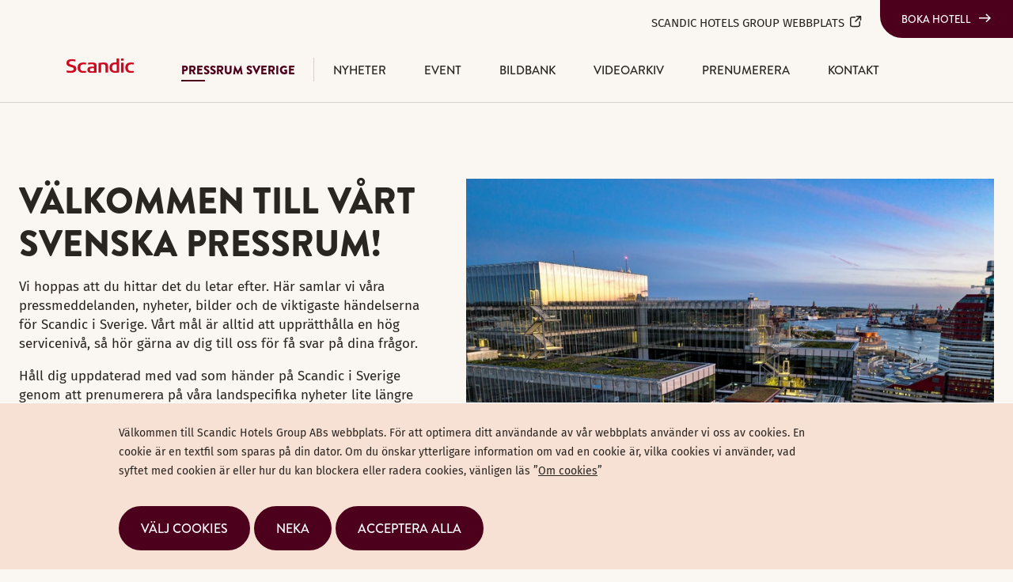

--- FILE ---
content_type: text/html; charset=utf-8
request_url: https://www.scandichotelsgroup.com/sv/media/local-pressroom/sweden
body_size: 10412
content:


<!DOCTYPE html>
<html lang="sv">
<head>
	


<title>Pressrum Sverige | Scandic Hotels Group AB</title>
<meta property="og:title" content="Pressrum Sverige | Scandic Hotels Group AB" />
<meta name="twitter:title" content="Pressrum Sverige | Scandic Hotels Group AB" />
<link rel="canonical" href="https://www.scandichotelsgroup.com/sv/media/local-pressroom/sweden/">
<meta charset="utf-8" />
<meta http-equiv="X-UA-Compatible" content="IE=edge" />
<meta name="viewport" content="width=device-width, initial-scale=1.0" />
<meta property="og:url" content="https://www.scandichotelsgroup.com/sv/media/local-pressroom/sweden/" />
<meta name="twitter:url" content="https://www.scandichotelsgroup.com/sv/media/local-pressroom/sweden/" />
<meta property="og:type" content="website"/>

<meta name="Description" content="" />
<meta property="og:description" content="" />
<meta name="twitter:description" content="" />
<meta name="twitter:card" content="summary">


<style id="_cssgrid">#_5145-2{grid-area:1/1/43/11;}#_5145-3{grid-area:1/12/43/25;}#_5145-64{grid-area:1/1/32/25;}#_5145-65{grid-area:1/1/12/25;}#_5145-67{grid-area:7/1/69/25;}#_5145-69{grid-area:1/1/28/25;}#_5145-71{grid-area:9/1/14/25;}#_5145-72{grid-area:1/2/9/24;}#_5145-77{grid-area:1/1/25/25;}#_5145-81{grid-area:1/2/7/24;}#_5145-86{grid-area:1/1/52/25;}#_5145-88{grid-area:1/1/24/25;}#_5145-89{grid-area:1/1/27/25;}@media(max-width: 768px) {._section-container[data-id^="5145-"] ._grid { display: block; }}
#_5143-1{grid-area:1/1/17/14;}#_5143-2{grid-area:1/1/21/25;}#_5143-3{grid-area:1/1/10/25;}#_5143-5{grid-area:1/16/17/25;}@media(max-width: 768px) {._section-container[data-id^="5143-"] ._grid { display: block; }}
</style>
<style id="_iegrid">#_5145-2{-ms-grid-row:1;-ms-grid-column:1;-ms-grid-row-span:42;-ms-grid-column-span:10;}#_5145-3{-ms-grid-row:1;-ms-grid-column:12;-ms-grid-row-span:42;-ms-grid-column-span:13;}#_5145-64{-ms-grid-row:1;-ms-grid-column:1;-ms-grid-row-span:31;-ms-grid-column-span:24;}#_5145-65{-ms-grid-row:1;-ms-grid-column:1;-ms-grid-row-span:11;-ms-grid-column-span:24;}#_5145-67{-ms-grid-row:7;-ms-grid-column:1;-ms-grid-row-span:62;-ms-grid-column-span:24;}#_5145-69{-ms-grid-row:1;-ms-grid-column:1;-ms-grid-row-span:27;-ms-grid-column-span:24;}#_5145-71{-ms-grid-row:9;-ms-grid-column:1;-ms-grid-row-span:5;-ms-grid-column-span:24;}#_5145-72{-ms-grid-row:1;-ms-grid-column:2;-ms-grid-row-span:8;-ms-grid-column-span:22;}#_5145-77{-ms-grid-row:1;-ms-grid-column:1;-ms-grid-row-span:24;-ms-grid-column-span:24;}#_5145-81{-ms-grid-row:1;-ms-grid-column:2;-ms-grid-row-span:6;-ms-grid-column-span:22;}#_5145-86{-ms-grid-row:1;-ms-grid-column:1;-ms-grid-row-span:51;-ms-grid-column-span:24;}#_5145-88{-ms-grid-row:1;-ms-grid-column:1;-ms-grid-row-span:23;-ms-grid-column-span:24;}#_5145-89{-ms-grid-row:1;-ms-grid-column:1;-ms-grid-row-span:26;-ms-grid-column-span:24;}#_5143-1{-ms-grid-row:1;-ms-grid-column:1;-ms-grid-row-span:16;-ms-grid-column-span:13;}#_5143-2{-ms-grid-row:1;-ms-grid-column:1;-ms-grid-row-span:20;-ms-grid-column-span:24;}#_5143-3{-ms-grid-row:1;-ms-grid-column:1;-ms-grid-row-span:9;-ms-grid-column-span:24;}#_5143-5{-ms-grid-row:1;-ms-grid-column:16;-ms-grid-row-span:16;-ms-grid-column-span:9;}</style>


<link rel="stylesheet" href="/main.css?1765282528267" type="text/css">



<link rel="apple-touch-icon" sizes="144x144" href="/favicons/apple-touch-icon.png">
<link rel="icon" type="image/png" sizes="32x32" href="/favicons/favicon-32x32.png">
<link rel="icon" type="image/png" sizes="16x16" href="/favicons/favicon-16x16.png">
<link rel="manifest" href="/favicons/site.webmanifest">
<link rel="mask-icon" href="/favicons/safari-pinned-tab.svg" color="#db4242">
<link rel="shortcut icon" href="/favicons/favicon.ico">
<meta name="msapplication-TileColor" content="#ffffff">
<meta name="msapplication-config" content="/favicons/browserconfig.xml">
<meta name="theme-color" content="#ffffff">

<link rel="alternate" hreflang="sv" href="https://www.scandichotelsgroup.com/sv/media/local-pressroom/sweden/" />









</head>
<body class="no-js live page5145 sticky-all subnav-type-none-visible subnav-width-full nav-thirdlevel-toggle nav-swipe-right nav-toggle-right  localnewsroom">
    <svg style="display: none;">
    <symbol id="svg-Nav-show" viewBox="0 0 25 25"><path stroke="currentColor" stroke-width="1" d="M12.5 7 v11 M 7 12.5 h11z"></path>

</symbol><symbol id="svg-Logotype" viewBox="0 0 85 18.3"><svg xmlns="http://www.w3.org/2000/svg" viewBox="0 0 85 18.3"><path fill-rule="evenodd" clip-rule="evenodd" fill="currentColor" d="M24.8 17.9c-1.2.3-2.4.4-3.6.4-4.3 0-7.1-2-7.1-6.7 0-4.5 2.9-6.4 7-6.4 1.2 0 2.4.1 3.6.3v2.2c-.9-.1-1.6-.2-2.4-.2-3.3 0-4.9 1-4.9 4.3 0 3.1 1.5 4.2 4.9 4.2.9 0 1.6-.1 2.4-.2v2.1z"/><path fill="currentColor" d="M69.1 18h3.2V5.4h-3.2V18zm0-15.1h3.2V0h-3.2v2.9z"/><path fill-rule="evenodd" clip-rule="evenodd" fill="currentColor" d="M66.5 17.7c-.6.1-2.8.5-5 .5-4.1 0-7.1-1.9-7.1-6.5 0-4.4 2.7-6.6 6.8-6.6.6 0 1.6.1 2.1.1V0h3.2v17.7m-3.1-1.9V7.6c-.4 0-1.1-.1-1.8-.1-2.9 0-4 1.4-4 4.3 0 2.6 1 4.2 3.9 4.2.6 0 1.2-.1 1.9-.2M52.3 18h-3.1V9.7c0-1.4-.6-2.2-2.6-2.2-1.4 0-2.9.3-2.9.3V18h-3.1V5.8c.2 0 4.2-.6 6.5-.6 2.8 0 5.3.5 5.3 4.3V18zM38 18c-2.2.2-3.9.3-5.8.3-3.2 0-5.8-.5-5.8-4.1 0-3.5 3.2-3.7 6.1-3.8h2.3c0-2.2-.1-3-3.3-3-1.6 0-3.3.3-4.3.5V5.6c1.2-.3 3.1-.4 4.5-.5 3.6 0 6.3.4 6.3 4.2V18zm-3.2-1.9v-3.6h-2.1c-1.9 0-3.1.1-3.1 1.9 0 1.8 1.5 1.9 3 1.9.9-.1 1.4-.1 2.2-.2M85 17.9c-1.2.3-2.4.4-3.6.4-4.3 0-7.1-2-7.1-6.7 0-4.5 2.9-6.4 7-6.4 1.2 0 2.4.1 3.6.3v2.2c-.9-.1-1.6-.2-2.4-.2-3.3 0-4.9 1-4.9 4.3 0 3.1 1.5 4.2 4.9 4.2.9 0 1.6-.1 2.4-.2v2.1zM12.5 13c0 3.7-2.9 5.3-7.2 5.3-2.8 0-4.8-.5-5.1-.6v-2.6c1 .2 3.1.7 4.9.7 1.8 0 4.1-.4 4.1-2.4 0-1.3-1-1.8-2.8-2.3l-2.1-.6C1.9 9.8 0 8.8 0 6c0-4 3.2-5 6.9-5 2.2 0 4 .4 4.3.5v2.4c-.4-.1-2.1-.5-4-.5-1.8 0-3.9.2-3.9 2.2 0 1.5 1.2 1.9 2.9 2.3.8.3 1.6.4 2.4.7 2.1.6 3.9 1.6 3.9 4.4"/></svg></symbol><symbol id="svg-Facebook" viewBox="0 0 1792 1792"><path d="M1343 12v264h-157q-86 0-116 36t-30 108v189h293l-39 296h-254v759H734V905H479V609h255V391q0-186 104-288.5T1115 0q147 0 228 12z" fill="currentColor"></path></symbol><symbol id="svg-Search" viewBox="0 0 24 24"><svg width="24" height="24" viewBox="0 0 24 24" fill="none" xmlns="http://www.w3.org/2000/svg">
<path d="M11 19C15.4183 19 19 15.4183 19 11C19 6.58172 15.4183 3 11 3C6.58172 3 3 6.58172 3 11C3 15.4183 6.58172 19 11 19Z" stroke="currentColor" stroke-width="2" stroke-linecap="round" stroke-linejoin="round"/>
<path d="M21 20.9999L16.65 16.6499" stroke="currentColor" stroke-width="2" stroke-linecap="round" stroke-linejoin="round"/>
</svg></symbol><symbol id="svg-Twitter" viewBox="0 0 1792 1792"><path d="M1684 408q-67 98-162 167 1 14 1 42 0 130-38 259.5T1369.5 1125 1185 1335.5t-258 146-323 54.5q-271 0-496-145 35 4 78 4 225 0 401-138-105-2-188-64.5T285 1033q33 5 61 5 43 0 85-11-112-23-185.5-111.5T172 710v-4q68 38 146 41-66-44-105-115t-39-154q0-88 44-163 121 149 294.5 238.5T884 653q-8-38-8-74 0-134 94.5-228.5T1199 256q140 0 236 102 109-21 205-78-37 115-142 178 93-10 186-50z" fill="currentColor"></path></symbol><symbol id="svg-Close" viewBox="0 0 44 44"><path d="M38.824 0L44 5.178 5.176 44 0 38.825 38.824 0z" fill="currentColor"></path><path d="M5.176 0L44 38.825 38.824 44 0 5.178 5.176 0z"  fill="currentColor"></path></symbol><symbol id="svg-Email" viewBox="0 0 1792 1792"><path d="M1792 710v794q0 66-47 113t-113 47H160q-66 0-113-47T0 1504V710q44 49 101 87 362 246 497 345 57 42 92.5 65.5t94.5 48 110 24.5h2q51 0 110-24.5t94.5-48 92.5-65.5q170-123 498-345 57-39 100-87zm0-294q0 79-49 151t-122 123q-376 261-468 325-10 7-42.5 30.5t-54 38-52 32.5-57.5 27-50 9h-2q-23 0-50-9t-57.5-27-52-32.5-54-38T639 1015q-91-64-262-182.5T172 690q-62-42-117-115.5T0 438q0-78 41.5-130T160 256h1472q65 0 112.5 47t47.5 113z" fill="currentColor"></path></symbol><symbol id="svg-LinkedIn" viewBox="0 0 1792 1792"><path d="M477 625v991H147V625h330zm21-306q1 73-50.5 122T312 490h-2q-82 0-132-49t-50-122q0-74 51.5-122.5T314 148t133 48.5T498 319zm1166 729v568h-329v-530q0-105-40.5-164.5T1168 862q-63 0-105.5 34.5T999 982q-11 30-11 81v553H659q2-399 2-647t-1-296l-1-48h329v144h-2q20-32 41-56t56.5-52 87-43.5T1285 602q171 0 275 113.5t104 332.5z" fill="currentColor"></path></symbol><symbol id="svg-Nav-hide" viewBox="0 0 25 25"><path stroke="currentColor" stroke-width="1" d="M 7 12.5 h11z"></path>

</symbol><symbol id="svg-Print" viewBox="0 0 1792 1792"><path fill="currentColor" d="M448 1536h896v-256h-896v256zm0-640h896v-384h-160q-40 0-68-28t-28-68v-160h-640v640zm1152 64q0-26-19-45t-45-19-45 19-19 45 19 45 45 19 45-19 19-45zm128 0v416q0 13-9.5 22.5t-22.5 9.5h-224v160q0 40-28 68t-68 28h-960q-40 0-68-28t-28-68v-160h-224q-13 0-22.5-9.5t-9.5-22.5v-416q0-79 56.5-135.5t135.5-56.5h64v-544q0-40 28-68t68-28h672q40 0 88 20t76 48l152 152q28 28 48 76t20 88v256h64q79 0 135.5 56.5t56.5 135.5z"/></symbol><symbol id="svg-E-mail" viewBox="0 0 1792 1792"><path d="M1792 710v794q0 66-47 113t-113 47H160q-66 0-113-47T0 1504V710q44 49 101 87 362 246 497 345 57 42 92.5 65.5t94.5 48 110 24.5h2q51 0 110-24.5t94.5-48 92.5-65.5q170-123 498-345 57-39 100-87zm0-294q0 79-49 151t-122 123q-376 261-468 325-10 7-42.5 30.5t-54 38-52 32.5-57.5 27-50 9h-2q-23 0-50-9t-57.5-27-52-32.5-54-38T639 1015q-91-64-262-182.5T172 690q-62-42-117-115.5T0 438q0-78 41.5-130T160 256h1472q65 0 112.5 47t47.5 113z" fill="currentColor"></path></symbol><symbol id="svg-YouTube-play" viewBox="0 0 90 90"><svg width="90" height="90" viewBox="0 0 90 90" fill="none" xmlns="http://www.w3.org/2000/svg">
<path fill-rule="evenodd" clip-rule="evenodd" d="M45 90C69.8528 90 90 69.8528 90 45C90 20.1472 69.8528 0 45 0C20.1472 0 0 20.1472 0 45C0 69.8528 20.1472 90 45 90ZM66.5481 46.243C67.8685 45.4708 67.8685 43.5624 66.5481 42.7902L34.0097 23.7602C32.6764 22.9804 31 23.942 31 25.4866V63.5467C31 65.0913 32.6764 66.0529 34.0097 65.2731L66.5481 46.243Z" fill="currentColor"/>
</svg>
</symbol><symbol id="svg-External-link" viewBox="0 0 18 18"><path d="M15.3604 1.86773C15.3326 1.86864 15.305 1.87109 15.2776 1.87506H10.5C10.4006 1.87365 10.3019 1.89201 10.2097 1.92907C10.1175 1.96613 10.0336 2.02115 9.96277 2.09094C9.892 2.16072 9.83579 2.24387 9.79743 2.33557C9.75907 2.42726 9.73932 2.52566 9.73932 2.62506C9.73932 2.72445 9.75907 2.82285 9.79743 2.91455C9.83579 3.00624 9.892 3.08939 9.96277 3.15918C10.0336 3.22896 10.1175 3.28398 10.2097 3.32104C10.3019 3.3581 10.4006 3.37646 10.5 3.37506H13.5645L8.46973 8.46978C8.39775 8.53889 8.34028 8.62167 8.30069 8.71327C8.2611 8.80486 8.24018 8.90344 8.23917 9.00322C8.23815 9.103 8.25706 9.20198 8.29477 9.29436C8.33249 9.38675 8.38826 9.47068 8.45882 9.54123C8.52938 9.61179 8.61331 9.66757 8.70569 9.70528C8.79808 9.743 8.89706 9.7619 8.99684 9.76089C9.09662 9.75987 9.19519 9.73896 9.28679 9.69937C9.37839 9.65978 9.46116 9.60231 9.53027 9.53033L14.625 4.4356V7.50006C14.6236 7.59944 14.642 7.69811 14.679 7.79034C14.7161 7.88257 14.7711 7.96651 14.8409 8.03728C14.9107 8.10806 14.9938 8.16426 15.0855 8.20262C15.1772 8.24098 15.2756 8.26074 15.375 8.26074C15.4744 8.26074 15.5728 8.24098 15.6645 8.20262C15.7562 8.16426 15.8393 8.10806 15.9091 8.03728C15.9789 7.96651 16.0339 7.88257 16.071 7.79034C16.108 7.69811 16.1264 7.59944 16.125 7.50006V2.71734C16.1395 2.60958 16.1303 2.49997 16.0982 2.39609C16.0662 2.29221 16.0119 2.19655 15.9391 2.11573C15.8664 2.03492 15.777 1.97088 15.677 1.92806C15.5771 1.88524 15.469 1.86465 15.3604 1.86773ZM4.6875 3.00006C3.14351 3.00006 1.875 4.26856 1.875 5.81256V13.3126C1.875 14.8565 3.14351 16.1251 4.6875 16.1251H12.1875C13.7315 16.1251 15 14.8565 15 13.3126V9.75006C15.0014 9.65067 14.983 9.552 14.946 9.45977C14.9089 9.36755 14.8539 9.28361 14.7841 9.21283C14.7143 9.14205 14.6312 9.08585 14.5395 9.04749C14.4478 9.00913 14.3494 8.98938 14.25 8.98938C14.1506 8.98938 14.0522 9.00913 13.9605 9.04749C13.8688 9.08585 13.7857 9.14205 13.7159 9.21283C13.6461 9.28361 13.5911 9.36755 13.554 9.45977C13.517 9.552 13.4986 9.65067 13.5 9.75006V13.3126C13.5 14.0426 12.9175 14.6251 12.1875 14.6251H4.6875C3.95749 14.6251 3.375 14.0426 3.375 13.3126V5.81256C3.375 5.08255 3.95749 4.50006 4.6875 4.50006H8.25C8.34938 4.50146 8.44806 4.4831 8.54028 4.44604C8.63251 4.40898 8.71645 4.35396 8.78723 4.28418C8.858 4.21439 8.91421 4.13124 8.95257 4.03955C8.99093 3.94785 9.01068 3.84945 9.01068 3.75006C9.01068 3.65066 8.99093 3.55226 8.95257 3.46057C8.91421 3.36887 8.858 3.28572 8.78723 3.21594C8.71645 3.14615 8.63251 3.09113 8.54028 3.05407C8.44806 3.01701 8.34938 2.99865 8.25 3.00006H4.6875Z" fill="currentColor"/></symbol>    
</svg>







<header data-headroomoffset="50">
    <div id="_mobile-header"><a class="_logotype" href="/sv/media/local-pressroom/sweden/"><svg role="img" aria-label="Scandic" width="85" height="18.3" viewBox="0 0 85 18.3">
                        <title>Logotype</title>
                        <use xlink:href="#svg-Logotype"></use>
                    </svg></a><div><p class="book-a-hotel"><a class="Button book-a-hotel" href="https://www.scandichotels.com/" target="_blank" rel="noopener noreferrer">Boka hotell</a></p></div>
    <div class="_searchform desktop-above mob-down">
       <form action="/sv/sok/">
            <input aria-label="Sök" class="_searchbox" placeholder="Sök" name="q" value="" autocomplete="off" /><button aria-label="Genomför sökning"><svg role="img" width="24" height="24" viewBox="0 0 24 24">
        <use xlink:href="#svg-Search"></use>
    </svg></button>
            <div class="_instantsearch" data-nohits="Inga resultat funna"></div>
        </form>
        
        <button class="_toggleSearch" aria-hidden="true"><svg role="img" width="24" height="24" viewBox="0 0 24 24">
        <use xlink:href="#svg-Search"></use>
    </svg></button>
        
    </div>
<button role="button" id="_toggle-nav" aria-expanded="false" aria-controls="_mobile-menu">
        <div>
            <span class="show">&nbsp;</span>
            <span class="hide">&nbsp;</span>
        </div>
    </button></div>
    <div id="_mobile-menu" class="_mobile-menu">
        <div class="_mobile-menu-row _row-0"><div><p class="back-to-groupsite"><a href="/sv">Scandic Hotels Group webbplats <svg role="img" width="18" height="18" viewbox="0 0 18 18"> <use xlink:href="#svg-External-link"></use> </svg> </a></p></div><a href="/sv/investerare/scandic-aktien/" id="_ticker"><div class="_ticker-numbers">
    Scandic Hotels Group (SHOT):
    <span id="_ticker-price">&nbsp;</span> SEK
    <span id="_ticker-changePerc">&nbsp;</span>%
</div> </a><!-- --></div>
        <div id="_desktop-header"><div class="_cell-0-0"><a href="/sv/investerare/scandic-aktien/" id="_ticker"><div class="_ticker-numbers">
    Scandic Hotels Group (SHOT):
    <span id="_ticker-price">&nbsp;</span> SEK
    <span id="_ticker-changePerc">&nbsp;</span>%
</div> </a><!-- -->
<div id="langpick">
    <a href="/sv/media/local-pressroom/sweden/" class="sv selected">SE</a><a href="/media/find-your-local-press-room/" class="en">EN</a><a href="/da/media/local-pressroom/" class="da">DA</a><a href="/fi/media/local-pressroom/" class="fi">FI</a><a href="/de/media/local-pressroom/" class="de">DE</a><a href="/pl/media/local-pressroom/" class="pl">PL</a><a href="/no/media/local-pressroom/" class="no">NO</a>
</div>
    <div class="_searchform desktop-above mob-down">
       <form action="/sv/sok/">
            <input aria-label="Sök" class="_searchbox" placeholder="Sök" name="q" value="" autocomplete="off" /><button aria-label="Genomför sökning"><svg role="img" width="24" height="24" viewBox="0 0 24 24">
        <use xlink:href="#svg-Search"></use>
    </svg></button>
            <div class="_instantsearch" data-nohits="Inga resultat funna"></div>
        </form>
        
        <button class="_toggleSearch" aria-hidden="true"><svg role="img" width="24" height="24" viewBox="0 0 24 24">
        <use xlink:href="#svg-Search"></use>
    </svg></button>
        
    </div>
<div><p class="book-a-hotel"><a class="Button book-a-hotel" href="https://www.scandichotels.com/" target="_blank" rel="noopener noreferrer">Boka hotell</a></p></div></div><div class="_cell-1-0"><a class="_logotype" href="/sv/media/local-pressroom/sweden/"><svg role="img" aria-label="Scandic" width="85" height="18.3" viewBox="0 0 85 18.3">
                        <title>Logotype</title>
                        <use xlink:href="#svg-Logotype"></use>
                    </svg></a><nav id="_mainnav">
<ul class="level1"><li class="sitename expanded selected"><a href="/sv/media/local-pressroom/sweden/">Pressrum Sverige</a></li><li><a  href="/sv/media/local-pressroom/sweden/nyheter/">Nyheter</a></li><li><a  href="/sv/media/local-pressroom/sweden/event/">Event</a></li><li><a  href="/sv/media/local-pressroom/sweden/bildbank/">Bildbank</a></li><li><a  href="/sv/media/local-pressroom/sweden/videoarkiv/">Videoarkiv</a></li><li><a  href="/sv/media/local-pressroom/sweden/prenumerera/">Prenumerera</a></li><li><a  href="/sv/media/local-pressroom/sweden/kontakt/">Kontakt</a></li></ul></nav><div><p class="back-to-groupsite"><a href="/sv">Scandic Hotels Group webbplats <svg role="img" width="18" height="18" viewbox="0 0 18 18"> <use xlink:href="#svg-External-link"></use> </svg> </a></p></div></div></div>
        <div class="_mobile-menu-row _row-2">
<div id="langpick">
    <a href="/sv/media/local-pressroom/sweden/" class="sv selected">SE</a><a href="/media/find-your-local-press-room/" class="en">EN</a><a href="/da/media/local-pressroom/" class="da">DA</a><a href="/fi/media/local-pressroom/" class="fi">FI</a><a href="/de/media/local-pressroom/" class="de">DE</a><a href="/pl/media/local-pressroom/" class="pl">PL</a><a href="/no/media/local-pressroom/" class="no">NO</a>
</div></div>
    </div>
</header>

    <main>
        <div class="_section-container _section"></div>
        
		<div data-id="5145-1" class="_section-container Section_padding Wider">
			
			<div class="_section">
				<div class="_grid">
					
            <div id="_5145-2" class="_block">
                
        
        <div class="_block-content">
            <h1 class="intro">Välkommen till vårt svenska Pressrum!</h1><p class="Intro_brown">Vi hoppas att du hittar det du letar efter. Här samlar vi våra pressmeddelanden, nyheter, bilder och de viktigaste händelserna för Scandic i Sverige. Vårt mål är alltid att upprätthålla en hög servicenivå, så hör gärna av dig till oss för få svar på dina frågor.</p><p class="Intro_brown">Håll dig uppdaterad med vad som händer på Scandic i Sverige genom att prenumerera på våra landspecifika nyheter lite längre ned på sidan.</p><p class="Intro_brown">Är du journalist eller representerar media och vill kontakta oss finner du våra kontaktuppgifter <a href="#KONTAKTA%20OSS">här</a>.</p><p class="Intro_brown">Vill du komma i kontakt med oss gällande exempelvis sponsring eller samarbeten? Skicka ett mejl till: <a href="/cdn-cgi/l/email-protection#b0d3dfdec4d5dec4f0c3d3d1ded4d9d3d8dfc4d5dcc39ed3dfdd"><span class="__cf_email__" data-cfemail="9efdf1f0eafbf0eadeedfdfff0faf7fdf6f1eafbf2edb0fdf1f3">[email&#160;protected]</span></a></p>
        </div>
        
    
            </div>
        
            <div id="_5145-3" class="_block promo-card-basic">
                
        
        <div class="_block-content">
            <picture class="parallax-slider"><source media="(max-width: 375px)" type="image/webp" srcset="/images/670f63e9-106d-4f83-83e4-30efbcc3b745/sp/Scandic-G-teborg-Central---Fasad-och-takterrass-2.webp 1x, /images/670f63e9-106d-4f83-83e4-30efbcc3b745/sp/Scandic-G-teborg-Central---Fasad-och-takterrass-2@2x.webp 2x" /><source media="(max-width: 375px)" type="image/png" srcset="/images/670f63e9-106d-4f83-83e4-30efbcc3b745/sp/Scandic-G-teborg-Central---Fasad-och-takterrass-2.jpg 1x, /images/670f63e9-106d-4f83-83e4-30efbcc3b745/sp/Scandic-G-teborg-Central---Fasad-och-takterrass-2@2x.jpg 2x" /><source media="(max-width: 667px)" type="image/webp" srcset="/images/670f63e9-106d-4f83-83e4-30efbcc3b745/sp-l/Scandic-G-teborg-Central---Fasad-och-takterrass-2.webp 1x, /images/670f63e9-106d-4f83-83e4-30efbcc3b745/sp-l/Scandic-G-teborg-Central---Fasad-och-takterrass-2@2x.webp 2x" /><source media="(max-width: 667px)" type="image/png" srcset="/images/670f63e9-106d-4f83-83e4-30efbcc3b745/sp-l/Scandic-G-teborg-Central---Fasad-och-takterrass-2.jpg 1x, /images/670f63e9-106d-4f83-83e4-30efbcc3b745/sp-l/Scandic-G-teborg-Central---Fasad-och-takterrass-2@2x.jpg 2x" /><source media="(max-width: 768px)" type="image/webp" srcset="/images/670f63e9-106d-4f83-83e4-30efbcc3b745/ta/Scandic-G-teborg-Central---Fasad-och-takterrass-2.webp" /><source media="(max-width: 768px)" type="image/png" srcset="/images/670f63e9-106d-4f83-83e4-30efbcc3b745/ta/Scandic-G-teborg-Central---Fasad-och-takterrass-2.jpg" /><source media="(max-width: 1024px)" type="image/webp" srcset="/images/670f63e9-106d-4f83-83e4-30efbcc3b745/sp-l/Scandic-G-teborg-Central---Fasad-och-takterrass-2.webp 1x, /images/670f63e9-106d-4f83-83e4-30efbcc3b745/sp-l/Scandic-G-teborg-Central---Fasad-och-takterrass-2@2x.webp 2x" /><source media="(max-width: 1024px)" type="image/png" srcset="/images/670f63e9-106d-4f83-83e4-30efbcc3b745/sp-l/Scandic-G-teborg-Central---Fasad-och-takterrass-2.jpg 1x, /images/670f63e9-106d-4f83-83e4-30efbcc3b745/sp-l/Scandic-G-teborg-Central---Fasad-och-takterrass-2@2x.jpg 2x" /><source media="(min-width: 1601px)" type="image/webp" srcset="/images/670f63e9-106d-4f83-83e4-30efbcc3b745/ta/Scandic-G-teborg-Central---Fasad-och-takterrass-2.webp" /><source media="(min-width: 1601px)" type="image/png" srcset="/images/670f63e9-106d-4f83-83e4-30efbcc3b745/ta/Scandic-G-teborg-Central---Fasad-och-takterrass-2.jpg" /><source type="image/webp" srcset="/images/670f63e9-106d-4f83-83e4-30efbcc3b745/ta/Scandic-G-teborg-Central---Fasad-och-takterrass-2.webp" /><img src="/images/670f63e9-106d-4f83-83e4-30efbcc3b745/ta/Scandic-G-teborg-Central---Fasad-och-takterrass-2.jpg" alt="" /></picture>
        </div>
        
    
            </div>
        
				</div>
			</div>
			
		</div>
	
		<div data-id="5145-31" class="_section-container Wider">
			
			<div class="_section">
				<div class="_grid">
					
            <div id="_5145-81" class="_block divider">
                
        
        <div class="_block-content">
            <p><br></p>
        </div>
        
    
            </div>
        
            <div id="_5145-67" class="_block">
                
        
        <div class="_block-content">
            

<div class="latest-listing">
    <h2 class="Section_heading">Senaste nyheterna</h2>
    <div class="listing-container">
      
      <a href="/sv/media/local-pressroom/sweden/nyheter/2026/tung-nguyen-ar-arets-sportforalder-2025/" class="listing-item">
        <div class="image-wrapper">
          <img src="/images/360f1477-1bdb-4bcb-9ab4-c00f12fa4941/sp-l/8e5fe6f9c8300ab1_org.png" />
        </div>
        <div class="details">
          <span>Pressmeddelande</span>
          <span>Scandic i samhället</span>
          <span>20 jan 2026</span>
        </div>
        <h3>Tung Nguyen är Årets Sportförälder 2025</h3>
        <p>Tung Nguyen från Kallhäll har utsetts till vinnare av Scandics initiativ Årets Sportförälder 2025. Nominering lyfter fram hur hans helhjärtade arbete ...</p>
    </a><a href="/sv/media/local-pressroom/sweden/nyheter/2025/arets-sportforalder-2025-har-ar-finalisterna/" class="listing-item">
        <div class="image-wrapper">
          <img src="/images/f09750e2-2cff-4b75-a3d8-61c3f785ec47/sp-l/bca0a7ee2ec6c9b4_org.png" />
        </div>
        <div class="details">
          <span>Pressmeddelande</span>
          <span>Scandic i samhället</span>
          <span>20 nov 2025</span>
        </div>
        <h3>Årets Sportförälder 2025 – här är finalisterna</h3>
        <p>Tusentals personer har nominerats till Årets Sportförälder – ett långsiktigt initiativ från idrottens hotellkedja Scandic. En jury har nu utsett tio f...</p>
    </a><a href="/sv/media/local-pressroom/sweden/nyheter/2025/scandic-anglais-totalrenoveras-flirtar-med-60-talet/" class="listing-item">
        <div class="image-wrapper">
          <img src="/images/488c366a-2533-46ae-8177-0ac3adc0a37e/sp-l/8aa784026605a726_org.jpg" />
        </div>
        <div class="details">
          <span>Pressmeddelande</span>
          <span>Hotellportfölj</span>
          <span>22 okt 2025</span>
        </div>
        <h3>Scandic Anglais totalrenoveras: flirtar med 60-talet</h3>
        <p>Nu är avtalet tecknat och klart för en totalrenovering av Scandic Anglais. Arbetet påbörjas hösten 2025 och planeras att pågå fram till sommaren 2027....</p>
    </a>
    </div>
    <a class="Button_outline" href="/sv/media/local-pressroom/sweden/nyheter/">Se fler nyheter</a>
</div>

        </div>
        
    
            </div>
        
				</div>
			</div>
			
		</div>
	
		<div data-id="5145-11" class="_section-container Section_padding Wider">
			
			<div class="_section">
				<div class="_grid">
					
            <div id="_5145-64" class="_block">
                
        
        <div class="_block-content">
            
<div class="promoted_topics">
    
    <div class="promoted_topics_wrapper two_topics">
        <div class="item"><div class="promoted_topic_image"><picture class="parallax-slider"><source type="image/webp" srcset="/images/33129d2c-217b-4cd4-9a4a-0817fdd36328/dt/Scandic-Landvetter-Exteriort_WNY6087-val2.webp" /><img src="/images/33129d2c-217b-4cd4-9a4a-0817fdd36328/dt/Scandic-Landvetter-Exteriort_WNY6087-val2.png" alt="" /></picture></div>
                <h3 class="heading">Prenumerera på våra nyheter</h3>
                
                <a href="/sv/media/local-pressroom/sweden/prenumerera/" class="Arrow_link">Registrera dig här!</a></div><div class="item"><div class="promoted_topic_image"><picture class="parallax-slider"><source media="(max-width: 375px)" type="image/webp" srcset="/images/cad74c67-2d07-4352-8a5d-76fb33198a13/sp/Sweden--Imagebank.webp 1x, /images/cad74c67-2d07-4352-8a5d-76fb33198a13/sp/Sweden--Imagebank@2x.webp 2x" /><source media="(max-width: 375px)" type="image/png" srcset="/images/cad74c67-2d07-4352-8a5d-76fb33198a13/sp/Sweden--Imagebank.jpg 1x, /images/cad74c67-2d07-4352-8a5d-76fb33198a13/sp/Sweden--Imagebank@2x.jpg 2x" /><source media="(max-width: 667px)" type="image/webp" srcset="/images/cad74c67-2d07-4352-8a5d-76fb33198a13/sp-l/Sweden--Imagebank.webp 1x, /images/cad74c67-2d07-4352-8a5d-76fb33198a13/sp-l/Sweden--Imagebank@2x.webp 2x" /><source media="(max-width: 667px)" type="image/png" srcset="/images/cad74c67-2d07-4352-8a5d-76fb33198a13/sp-l/Sweden--Imagebank.jpg 1x, /images/cad74c67-2d07-4352-8a5d-76fb33198a13/sp-l/Sweden--Imagebank@2x.jpg 2x" /><source media="(max-width: 768px)" type="image/webp" srcset="/images/cad74c67-2d07-4352-8a5d-76fb33198a13/ta/Sweden--Imagebank.webp" /><source media="(max-width: 768px)" type="image/png" srcset="/images/cad74c67-2d07-4352-8a5d-76fb33198a13/ta/Sweden--Imagebank.jpg" /><source media="(max-width: 1024px)" type="image/webp" srcset="/images/cad74c67-2d07-4352-8a5d-76fb33198a13/sp-l/Sweden--Imagebank.webp 1x, /images/cad74c67-2d07-4352-8a5d-76fb33198a13/sp-l/Sweden--Imagebank@2x.webp 2x" /><source media="(max-width: 1024px)" type="image/png" srcset="/images/cad74c67-2d07-4352-8a5d-76fb33198a13/sp-l/Sweden--Imagebank.jpg 1x, /images/cad74c67-2d07-4352-8a5d-76fb33198a13/sp-l/Sweden--Imagebank@2x.jpg 2x" /><source media="(min-width: 1601px)" type="image/webp" srcset="/images/cad74c67-2d07-4352-8a5d-76fb33198a13/sp-l/Sweden--Imagebank.webp 1x, /images/cad74c67-2d07-4352-8a5d-76fb33198a13/sp-l/Sweden--Imagebank@2x.webp 2x" /><source media="(min-width: 1601px)" type="image/png" srcset="/images/cad74c67-2d07-4352-8a5d-76fb33198a13/sp-l/Sweden--Imagebank.jpg 1x, /images/cad74c67-2d07-4352-8a5d-76fb33198a13/sp-l/Sweden--Imagebank@2x.jpg 2x" /><source type="image/webp" srcset="/images/cad74c67-2d07-4352-8a5d-76fb33198a13/sp-l/Sweden--Imagebank.webp 1x, /images/cad74c67-2d07-4352-8a5d-76fb33198a13/sp-l/Sweden--Imagebank@2x.webp 2x" /><img src="/images/cad74c67-2d07-4352-8a5d-76fb33198a13/sp-l/Sweden--Imagebank.jpg" srcset="/images/cad74c67-2d07-4352-8a5d-76fb33198a13/sp-l/Sweden--Imagebank@2x.jpg 2x" alt="" /></picture></div>
                <h3 class="heading">Bildbank</h3>
                
                <a href="/sv/media/bildbank/" class="Arrow_link">Utforska vårt pressmaterial!</a></div>
    </div>
</div>

        </div>
        
    
            </div>
        
				</div>
			</div>
			
		</div>
	
		<div data-id="5145-81" class="_section-container Wider">
			
			<div class="_section">
				<div class="_grid">
					
            <div id="_5145-86" class="_block">
                
        
        <div class="_block-content">
            
<div class="latest-listing footer-widget">
  <h2 class="Section_heading">Kommande event</h2>
  <div class="listing-container">
        
  </div>
  <a class="Button_outline" href="/sv/media/local-pressroom/sweden/event/">Se fler event</a>
</div>

        </div>
        
    
            </div>
        
				</div>
			</div>
			
		</div>
	
		<div data-id="5145-51" class="_section-container Wider">
			
			<div class="_section">
				<div class="_grid">
					
            <div id="_5145-72" class="_block divider">
                
        
        <div class="_block-content">
            <p></p>
        </div>
        
    
            </div>
        
            <div id="_5145-71" class="_block Centered">
                
        
        <div class="_block-content">
            <h2 class="Section_heading">Kontakta oss</h2>
        </div>
        
    
            </div>
        
				</div>
			</div>
			
		</div>
	
		<div data-id="5145-101" class="_section-container Section_padding Wider">
			
			<div class="_section">
				<div class="_grid">
					
            <div id="_5145-89" class="_block">
                
        
        <div class="_block-content">
            
<div class="contact_new">
    <div class="contact__text"><div class="contact__name">Christoffer Houmb Sjölin</div><div class="contact__job">PR & Communication Manager </div><div class="contact__phone"><a href="tel:+46 70 661 92 10">+46 70 661 92 10</a></div><div class="contact__email"><a href="/cdn-cgi/l/email-protection#503338223923243f363635227e233a3f3c393e102333313e343933383f24353c237e333f3d"><span class="__cf_email__" data-cfemail="7e1d160c170d0a1118181b0c500d14111217103e0d1d1f101a171d16110a1b120d501d1113">[email&#160;protected]</span></a></div><div class="extras"><div class="contact__job extra">Presstjänst:</div><div class="contact__phone"><a href="tel:+46 8 518 163 53">+46 8 518 163 53</a></div><div class="contact__email"><a href="/cdn-cgi/l/email-protection#cfbfbdaabcbc8fbcacaea1aba6aca7a0bbaaa3bce1aca0a2"><span class="__cf_email__" data-cfemail="0a7a786f79794a79696b646e636962657e6f667924696567">[email&#160;protected]</span></a></div></div></div><div class="contact__image"><picture class="parallax-slider"><source media="(max-width: 375px)" type="image/webp" srcset="/images/15ca3bd3-df4b-45b4-96ff-6a69a8ebb869/sp/Christoffer_Houmb_Sjolin-600x750.webp" /><source media="(max-width: 375px)" type="image/jpeg" srcset="/images/15ca3bd3-df4b-45b4-96ff-6a69a8ebb869/sp/Christoffer_Houmb_Sjolin-600x750.jpeg" /><source media="(max-width: 667px)" type="image/webp" srcset="/images/15ca3bd3-df4b-45b4-96ff-6a69a8ebb869/sp-l/Christoffer_Houmb_Sjolin-600x750.webp" /><source media="(max-width: 667px)" type="image/jpeg" srcset="/images/15ca3bd3-df4b-45b4-96ff-6a69a8ebb869/sp-l/Christoffer_Houmb_Sjolin-600x750.jpeg" /><source media="(max-width: 768px)" type="image/webp" srcset="/images/15ca3bd3-df4b-45b4-96ff-6a69a8ebb869/sp-l/Christoffer_Houmb_Sjolin-600x750.webp" /><source media="(max-width: 768px)" type="image/jpeg" srcset="/images/15ca3bd3-df4b-45b4-96ff-6a69a8ebb869/sp-l/Christoffer_Houmb_Sjolin-600x750.jpeg" /><source media="(max-width: 1024px)" type="image/webp" srcset="/images/15ca3bd3-df4b-45b4-96ff-6a69a8ebb869/sp-l/Christoffer_Houmb_Sjolin-600x750.webp" /><source media="(max-width: 1024px)" type="image/jpeg" srcset="/images/15ca3bd3-df4b-45b4-96ff-6a69a8ebb869/sp-l/Christoffer_Houmb_Sjolin-600x750.jpeg" /><source media="(min-width: 1367px)" type="image/webp" srcset="/images/15ca3bd3-df4b-45b4-96ff-6a69a8ebb869/sp-l/Christoffer_Houmb_Sjolin-600x750.webp" /><source media="(min-width: 1367px)" type="image/jpeg" srcset="/images/15ca3bd3-df4b-45b4-96ff-6a69a8ebb869/sp-l/Christoffer_Houmb_Sjolin-600x750.jpeg" /><source type="image/webp" srcset="/images/15ca3bd3-df4b-45b4-96ff-6a69a8ebb869/sp-l/Christoffer_Houmb_Sjolin-600x750.webp" /><img src="/images/15ca3bd3-df4b-45b4-96ff-6a69a8ebb869/sp-l/Christoffer_Houmb_Sjolin-600x750.jpeg" alt="" /></picture></div>
</div>

        </div>
        
    
            </div>
        
				</div>
			</div>
			
		</div>
	
		<div data-id="5145-91" class="_section-container Wider">
			
			<div class="_section">
				<div class="_grid">
					
            <div id="_5145-88" class="_block">
                
        
        <div class="_block-content">
            
<div class="contact_new">
    <div class="contact__text"><div class="contact__name">Scandic Sverige</div><div class="contact__job">Presstjänst:</div><div class="contact__phone"><a href="tel:+46 8 518 163 53">+46 8 518 163 53</a></div><div class="contact__email"><a href="/cdn-cgi/l/email-protection#542426312727142737353a303d373c3b203138277a373b39"><span class="__cf_email__" data-cfemail="b0c0c2d5c3c3f0c3d3d1ded4d9d3d8dfc4d5dcc39ed3dfdd">[email&#160;protected]</span></a></div></div><div class="contact__image"><picture class="parallax-slider"><source media="(max-width: 375px)" type="image/webp" srcset="/images/20f47dae-379f-448c-a7ad-0ae59cf7d462/sp/Scandic-Mobile-Bed-crop.webp 1x, /images/20f47dae-379f-448c-a7ad-0ae59cf7d462/sp/Scandic-Mobile-Bed-crop@2x.webp 2x" /><source media="(max-width: 375px)" type="image/jpeg" srcset="/images/20f47dae-379f-448c-a7ad-0ae59cf7d462/sp/Scandic-Mobile-Bed-crop.jpg 1x, /images/20f47dae-379f-448c-a7ad-0ae59cf7d462/sp/Scandic-Mobile-Bed-crop@2x.jpg 2x" /><source media="(max-width: 667px)" type="image/webp" srcset="/images/20f47dae-379f-448c-a7ad-0ae59cf7d462/sp-l/Scandic-Mobile-Bed-crop.webp" /><source media="(max-width: 667px)" type="image/jpeg" srcset="/images/20f47dae-379f-448c-a7ad-0ae59cf7d462/sp-l/Scandic-Mobile-Bed-crop.jpg" /><source media="(max-width: 768px)" type="image/webp" srcset="/images/20f47dae-379f-448c-a7ad-0ae59cf7d462/ta/Scandic-Mobile-Bed-crop.webp" /><source media="(max-width: 768px)" type="image/jpeg" srcset="/images/20f47dae-379f-448c-a7ad-0ae59cf7d462/ta/Scandic-Mobile-Bed-crop.jpg" /><source media="(max-width: 1024px)" type="image/webp" srcset="/images/20f47dae-379f-448c-a7ad-0ae59cf7d462/ta/Scandic-Mobile-Bed-crop.webp" /><source media="(max-width: 1024px)" type="image/jpeg" srcset="/images/20f47dae-379f-448c-a7ad-0ae59cf7d462/ta/Scandic-Mobile-Bed-crop.jpg" /><source media="(min-width: 1367px)" type="image/webp" srcset="/images/20f47dae-379f-448c-a7ad-0ae59cf7d462/ta/Scandic-Mobile-Bed-crop.webp" /><source media="(min-width: 1367px)" type="image/jpeg" srcset="/images/20f47dae-379f-448c-a7ad-0ae59cf7d462/ta/Scandic-Mobile-Bed-crop.jpg" /><source type="image/webp" srcset="/images/20f47dae-379f-448c-a7ad-0ae59cf7d462/ta/Scandic-Mobile-Bed-crop.webp" /><img src="/images/20f47dae-379f-448c-a7ad-0ae59cf7d462/ta/Scandic-Mobile-Bed-crop.jpg" alt="" /></picture></div>
</div>

        </div>
        
    
            </div>
        
				</div>
			</div>
			
		</div>
	
		<div data-id="5145-71" class="_section-container Wider">
			
			<div class="_section">
				<div class="_grid">
					
            <div id="_5145-77" class="_block">
                
        
        <div class="_block-content">
            <div class="social-media-tabs">
    <h2 class="localnewsroom-heading Centered Section_heading">Instagram</h2>
  <div class="tabs__button-container" role="tablist" aria-label="Social media tabs">
      <button
          class="tabs__button"
          role="tab"
          aria-selected="true"
          aria-controls="panel-1"
          id="socialtab-1"
          tabindex="0">
          <svg role="img" aria-label="[title]" viewBox="0 0 24 24">
              <title></title>
              <use xlink:href="#svg-Instagram"></use>
          </svg>
          <span>Instagram</span>
      </button>
      <button
          class="tabs__button"
          role="tab"
          aria-selected="false"
          aria-controls="panel-2"
          id="socialtab-2"
          tabindex="-1">
          <svg role="img" aria-label="[title]" viewBox="0 0 24 24">
              <title></title>
              <use xlink:href="#svg-LinkedIn"></use>
          </svg>
          <span>Linkedin</span>
      </button>
  </div>
  <div class="tabs__panel" id="panel-1" role="tabpanel" tabindex="0" aria-labelledby="socialtab-1">
     <div class="socical-repo socical-repo-insta"></div>
  </div>
  <div class="tabs__panel" id="panel-2" role="tabpanel" tabindex="0" aria-labelledby="socialtab-2" hidden>
      <div class="socical-repo socical-repo-linkedin"></div>
  </div>
</div>

        </div>
        
    
            </div>
        
				</div>
			</div>
			
		</div>
	
		<div data-id="5143-4" class="_section-container Wider">
			
			<div class="_section">
				<div class="_grid">
					
            <div id="_5143-2" class="_block">
                
        
        <div class="_block-content">
            



        </div>
        
    
            </div>
        
				</div>
			</div>
			
		</div>
	
		<div data-id="5143-1" class="_section-container footer--about Extra_padding_bottom">
			
			<div class="_section">
				<div class="_grid">
					
            <div id="_5143-1" class="_block">
                
        
        <div class="_block-content">
            <h4>OM Svenska pressrummet&nbsp;</h4>
<p>Scandic Hotels i Sverige är en del av Scandic Hotels Group, Nordens största hotellföretag med cirka 280 hotell och 58 000 rum i drift och under utveckling. I Sverige driver Scandic 88 hotell från Malmö till Kiruna på 37 orter under varumärkena Scandic Go, Scandic och Signature Collection. Scandic är ledande inom hållbarhet och varit en pionjär när det kommer till att integrera hållbarhets&shy;­arbete i alla sina verksamheter. <a href="/sv/om-oss/scandic-i-korthet/" class="orange-link">Läs mer om Scandic</a></p>
        </div>
        
    
            </div>
        
            <div id="_5143-5" class="_block">
                
        
        <div class="_block-content">
            <h4>Besök våra andra pressrum</h4><p><a href="/da/media/local-pressroom/denmark/" target="_blank" rel="noopener noreferrer" class="orange-link">Scandic Hotels Danmark</a><a href="/fi/media/local-pressroom/finland/" target="_blank" rel="noopener noreferrer" class="orange-link">Scandic Hotels Finland</a><a href="/no/media/local-pressroom/norway/" target="_blank" rel="noopener noreferrer" class="orange-link">Scandic Hotels Norge</a><a href="/pl/media/local-pressroom/poland/" target="_blank" rel="noopener noreferrer" class="orange-link">Scandic Hotels Polen</a><a href="/de/media/local-pressroom/germany/" target="_blank" rel="noopener noreferrer" class="orange-link">Scandic Hotels Tyskland</a><a href="/sv/media/" target="_blank" rel="noopener noreferrer" class="orange-link">Scandic Hotels Group</a><a href="/de/media/lokala-pressrum/presseraum-deutschland/" target="_blank" rel="noopener noreferrer" class="orange-link"></a></p><p></p><p></p>
        </div>
        
    
            </div>
        
				</div>
			</div>
			
		</div>
	
		<div data-id="5143-3" class="_section-container footer--address">
			
			<div class="_section">
				<div class="_grid">
					
            <div id="_5143-3" class="_block">
                
        
        <div class="_block-content">
            <p>Scandic Hotels Group AB | Box 6197, 102 33 Stockholm | Organisationsnummer 556703-1702| <a href="/sv/om-webbplatsen/integritetspolicy/">Integritetspolicy </a>| <a href="/sv/om-webbplatsen/om-cookies/">Om cookies</a></p>
        </div>
        
    
            </div>
        
				</div>
			</div>
			
		</div>
	
    </main>
    <footer>
        
<div id="_cookiebanner-opt-in-out" class="hidden _cookiebanner-opt-in-out" data-nosnippet="true">
    <div class="_cookiebanner-opt-in-out--inner">
        <p>Välkommen till Scandic Hotels Group ABs webbplats. För att optimera ditt användande av vår webbplats använder vi oss av cookies. En cookie är en textfil som sparas på din dator. Om du önskar ytterligare information om vad en cookie är, vilka cookies vi använder, vad syftet med cookien är eller hur du kan blockera eller radera cookies, vänligen läs ”<a href="/sv/om-webplatsen/om-cookies">Om cookies</a>”</p>
        <div class="_cookie-buttons">
            <button role="button" class="_cookie-buttons-settings"><span>Välj cookies</span></button> <button class="_cookie-buttons-required"><span>Neka</span></button> <button><span>Acceptera alla</span></button> 
        </div>

        

    </div>
    <div class="_cookiebanner-opt-in-out--settings"><p><label><input checked="checked" disabled="disabled" type="checkbox" value="required" /> N&ouml;dv&auml;ndiga cookies</label></p>
<p class="explaination">Dessa cookies &auml;r viktiga f&ouml;r att webbplatsen ska fungera och ge dig en b&auml;ttre anv&auml;ndarupplevelse.</p>
<p><label><input type="checkbox" value="stats" /> Cookies f&ouml;r analys </label></p>
<p class="explaination">Genom data som vi samlar in via Google Analytics kan vi se och analysera anv&auml;ndningen av sidan &ouml;ver tid, och ta fram aggregerad och anonymiserad statistik f&ouml;r att kunna utveckla sidan och f&ouml;r att forts&auml;tta att erbjuda dig den b&auml;sta m&ouml;jliga upplevelsen. <a href="/sv/om-webbplatsen/om-cookies/">L&auml;s mer om cookies</a>.</p>
<p><label><input type="checkbox" value="marketing" />Tredjepartscookies</label></p>
<p class="explaination">P&aring; vissa sidor anv&auml;nder vi YouTube-videos som anv&auml;nder cookies i marknadsf&ouml;ringssyfte. <a href="/sv/om-webbplatsen/om-cookies/">L&auml;s mer om cookies</a>.</p>
<div class="cookie-settings-buttons"><button class="_cookie-settings-buttons-save">Spara</button></div></div>
</div>


    </footer>
    


<script data-cfasync="false" src="/cdn-cgi/scripts/5c5dd728/cloudflare-static/email-decode.min.js"></script><script>window.waasconfig = {"lang":"sv","pageId":5145,"template":1,"gaoptout":true,"consentFunctions":[],"initFunctions":[],"cleanupFunctions":[],"optout":true,"plausible":"scandichotelsgroup.com","thousandDelimiter":" ","decimalSign":",","youtubedisclaimer":"This content is hosted by a third party (www.youtube.com). By showing the external content you accept the <a href=\"https://www.youtube.com/t/terms\" target=\"_blank\" rel=\"noopener noreferrer\">terms and conditions</a> of www.youtube.com and their cookies.","youtubeaccept":"Show external content","vimeodisclaimer":"","vimeoaccept":"","mapsdisclaimer":"","mapsaccept":""};</script><script src="/main.js?1765282528217"></script>




    <script defer src="/api/analytics"></script>


</body>
</html>


--- FILE ---
content_type: application/javascript; charset=UTF-8
request_url: https://www.scandichotelsgroup.com/main.js?1765282528217
body_size: 36177
content:
/* Zepto 1.2.0 - zepto selector event data ajax form - zeptojs.com/license */
!function(t,e){"function"==typeof define&&define.amd?define(function(){return e(t)}):e(t)}(window,function(t){var e=function(){function L(t){return null==t?String(t):T[N.call(t)]||"object"}function $(t){return"function"==L(t)}function k(t){return null!=t&&t==t.window}function F(t){return null!=t&&t.nodeType==t.DOCUMENT_NODE}function M(t){return"object"==L(t)}function q(t){return M(t)&&!k(t)&&Object.getPrototypeOf(t)==Object.prototype}function z(t){var e=!!t&&"length"in t&&t.length,n=i.type(t);return"function"!=n&&!k(t)&&("array"==n||0===e||"number"==typeof e&&e>0&&e-1 in t)}function R(t){return s.call(t,function(t){return null!=t})}function Z(t){return t.length>0?i.fn.concat.apply([],t):t}function H(t){return t.replace(/::/g,"/").replace(/([A-Z]+)([A-Z][a-z])/g,"$1_$2").replace(/([a-z\d])([A-Z])/g,"$1_$2").replace(/_/g,"-").toLowerCase()}function V(t){return t in l?l[t]:l[t]=new RegExp("(^|\\s)"+t+"(\\s|$)")}function I(t,e){return"number"!=typeof e||h[H(t)]?e:e+"px"}function _(t){var e,n;return c[t]||(e=f.createElement(t),f.body.appendChild(e),n=getComputedStyle(e,"").getPropertyValue("display"),e.parentNode.removeChild(e),"none"==n&&(n="block"),c[t]=n),c[t]}function B(t){return"children"in t?u.call(t.children):i.map(t.childNodes,function(t){return 1==t.nodeType?t:void 0})}function U(t,e){var n,i=t?t.length:0;for(n=0;i>n;n++)this[n]=t[n];this.length=i,this.selector=e||""}function X(t,i,r){for(n in i)r&&(q(i[n])||A(i[n]))?(q(i[n])&&!q(t[n])&&(t[n]={}),A(i[n])&&!A(t[n])&&(t[n]=[]),X(t[n],i[n],r)):i[n]!==e&&(t[n]=i[n])}function J(t,e){return null==e?i(t):i(t).filter(e)}function W(t,e,n,i){return $(e)?e.call(t,n,i):e}function Y(t,e,n){null==n?t.removeAttribute(e):t.setAttribute(e,n)}function G(t,n){var i=t.className||"",r=i&&i.baseVal!==e;return n===e?r?i.baseVal:i:void(r?i.baseVal=n:t.className=n)}function K(t){try{return t?"true"==t||("false"==t?!1:"null"==t?null:+t+""==t?+t:/^[\[\{]/.test(t)?i.parseJSON(t):t):t}catch(e){return t}}function Q(t,e){e(t);for(var n=0,i=t.childNodes.length;i>n;n++)Q(t.childNodes[n],e)}var e,n,i,r,S,O,o=[],a=o.concat,s=o.filter,u=o.slice,f=t.document,c={},l={},h={"column-count":1,columns:1,"font-weight":1,"line-height":1,opacity:1,"z-index":1,zoom:1},p=/^\s*<(\w+|!)[^>]*>/,d=/^<(\w+)\s*\/?>(?:<\/\1>|)$/,m=/<(?!area|br|col|embed|hr|img|input|link|meta|param)(([\w:]+)[^>]*)\/>/gi,v=/^(?:body|html)$/i,g=/([A-Z])/g,y=["val","css","html","text","data","width","height","offset"],x=["after","prepend","before","append"],b=f.createElement("table"),E=f.createElement("tr"),w={tr:f.createElement("tbody"),tbody:b,thead:b,tfoot:b,td:E,th:E,"*":f.createElement("div")},j=/^[\w-]*$/,T={},N=T.toString,C={},P=f.createElement("div"),D={tabindex:"tabIndex",readonly:"readOnly","for":"htmlFor","class":"className",maxlength:"maxLength",cellspacing:"cellSpacing",cellpadding:"cellPadding",rowspan:"rowSpan",colspan:"colSpan",usemap:"useMap",frameborder:"frameBorder",contenteditable:"contentEditable"},A=Array.isArray||function(t){return t instanceof Array};return C.matches=function(t,e){if(!e||!t||1!==t.nodeType)return!1;var n=t.matches||t.webkitMatchesSelector||t.mozMatchesSelector||t.oMatchesSelector||t.matchesSelector;if(n)return n.call(t,e);var i,r=t.parentNode,o=!r;return o&&(r=P).appendChild(t),i=~C.qsa(r,e).indexOf(t),o&&P.removeChild(t),i},S=function(t){return t.replace(/-+(.)?/g,function(t,e){return e?e.toUpperCase():""})},O=function(t){return s.call(t,function(e,n){return t.indexOf(e)==n})},C.fragment=function(t,n,r){var o,a,s;return d.test(t)&&(o=i(f.createElement(RegExp.$1))),o||(t.replace&&(t=t.replace(m,"<$1></$2>")),n===e&&(n=p.test(t)&&RegExp.$1),n in w||(n="*"),s=w[n],s.innerHTML=""+t,o=i.each(u.call(s.childNodes),function(){s.removeChild(this)})),q(r)&&(a=i(o),i.each(r,function(t,e){y.indexOf(t)>-1?a[t](e):a.attr(t,e)})),o},C.Z=function(t,e){return new U(t,e)},C.isZ=function(t){return t instanceof C.Z},C.init=function(t,n){var r;if(!t)return C.Z();if("string"==typeof t)if(t=t.trim(),"<"==t[0]&&p.test(t))r=C.fragment(t,RegExp.$1,n),t=null;else{if(n!==e)return i(n).find(t);r=C.qsa(f,t)}else{if($(t))return i(f).ready(t);if(C.isZ(t))return t;if(A(t))r=R(t);else if(M(t))r=[t],t=null;else if(p.test(t))r=C.fragment(t.trim(),RegExp.$1,n),t=null;else{if(n!==e)return i(n).find(t);r=C.qsa(f,t)}}return C.Z(r,t)},i=function(t,e){return C.init(t,e)},i.extend=function(t){var e,n=u.call(arguments,1);return"boolean"==typeof t&&(e=t,t=n.shift()),n.forEach(function(n){X(t,n,e)}),t},C.qsa=function(t,e){var n,i="#"==e[0],r=!i&&"."==e[0],o=i||r?e.slice(1):e,a=j.test(o);return t.getElementById&&a&&i?(n=t.getElementById(o))?[n]:[]:1!==t.nodeType&&9!==t.nodeType&&11!==t.nodeType?[]:u.call(a&&!i&&t.getElementsByClassName?r?t.getElementsByClassName(o):t.getElementsByTagName(e):t.querySelectorAll(e))},i.contains=f.documentElement.contains?function(t,e){return t!==e&&t.contains(e)}:function(t,e){for(;e&&(e=e.parentNode);)if(e===t)return!0;return!1},i.type=L,i.isFunction=$,i.isWindow=k,i.isArray=A,i.isPlainObject=q,i.isEmptyObject=function(t){var e;for(e in t)return!1;return!0},i.isNumeric=function(t){var e=Number(t),n=typeof t;return null!=t&&"boolean"!=n&&("string"!=n||t.length)&&!isNaN(e)&&isFinite(e)||!1},i.inArray=function(t,e,n){return o.indexOf.call(e,t,n)},i.camelCase=S,i.trim=function(t){return null==t?"":String.prototype.trim.call(t)},i.uuid=0,i.support={},i.expr={},i.noop=function(){},i.map=function(t,e){var n,r,o,i=[];if(z(t))for(r=0;r<t.length;r++)n=e(t[r],r),null!=n&&i.push(n);else for(o in t)n=e(t[o],o),null!=n&&i.push(n);return Z(i)},i.each=function(t,e){var n,i;if(z(t)){for(n=0;n<t.length;n++)if(e.call(t[n],n,t[n])===!1)return t}else for(i in t)if(e.call(t[i],i,t[i])===!1)return t;return t},i.grep=function(t,e){return s.call(t,e)},t.JSON&&(i.parseJSON=JSON.parse),i.each("Boolean Number String Function Array Date RegExp Object Error".split(" "),function(t,e){T["[object "+e+"]"]=e.toLowerCase()}),i.fn={constructor:C.Z,length:0,forEach:o.forEach,reduce:o.reduce,push:o.push,sort:o.sort,splice:o.splice,indexOf:o.indexOf,concat:function(){var t,e,n=[];for(t=0;t<arguments.length;t++)e=arguments[t],n[t]=C.isZ(e)?e.toArray():e;return a.apply(C.isZ(this)?this.toArray():this,n)},map:function(t){return i(i.map(this,function(e,n){return t.call(e,n,e)}))},slice:function(){return i(u.apply(this,arguments))},ready:function(e){if("complete"===f.readyState||"loading"!==f.readyState&&!f.documentElement.doScroll)setTimeout(function(){e(i)},0);else{var n=function(){f.removeEventListener("DOMContentLoaded",n,!1),t.removeEventListener("load",n,!1),e(i)};f.addEventListener("DOMContentLoaded",n,!1),t.addEventListener("load",n,!1)}return this},get:function(t){return t===e?u.call(this):this[t>=0?t:t+this.length]},toArray:function(){return this.get()},size:function(){return this.length},remove:function(){return this.each(function(){null!=this.parentNode&&this.parentNode.removeChild(this)})},each:function(t){return o.every.call(this,function(e,n){return t.call(e,n,e)!==!1}),this},filter:function(t){return $(t)?this.not(this.not(t)):i(s.call(this,function(e){return C.matches(e,t)}))},add:function(t,e){return i(O(this.concat(i(t,e))))},is:function(t){return"string"==typeof t?this.length>0&&C.matches(this[0],t):t&&this.selector==t.selector},not:function(t){var n=[];if($(t)&&t.call!==e)this.each(function(e){t.call(this,e)||n.push(this)});else{var r="string"==typeof t?this.filter(t):z(t)&&$(t.item)?u.call(t):i(t);this.forEach(function(t){r.indexOf(t)<0&&n.push(t)})}return i(n)},has:function(t){return this.filter(function(){return M(t)?i.contains(this,t):i(this).find(t).size()})},eq:function(t){return-1===t?this.slice(t):this.slice(t,+t+1)},first:function(){var t=this[0];return t&&!M(t)?t:i(t)},last:function(){var t=this[this.length-1];return t&&!M(t)?t:i(t)},find:function(t){var e,n=this;return e=t?"object"==typeof t?i(t).filter(function(){var t=this;return o.some.call(n,function(e){return i.contains(e,t)})}):1==this.length?i(C.qsa(this[0],t)):this.map(function(){return C.qsa(this,t)}):i()},closest:function(t,e){var n=[],r="object"==typeof t&&i(t);return this.each(function(i,o){for(;o&&!(r?r.indexOf(o)>=0:C.matches(o,t));)o=o!==e&&!F(o)&&o.parentNode;o&&n.indexOf(o)<0&&n.push(o)}),i(n)},parents:function(t){for(var e=[],n=this;n.length>0;)n=i.map(n,function(t){return(t=t.parentNode)&&!F(t)&&e.indexOf(t)<0?(e.push(t),t):void 0});return J(e,t)},parent:function(t){return J(O(this.pluck("parentNode")),t)},children:function(t){return J(this.map(function(){return B(this)}),t)},contents:function(){return this.map(function(){return this.contentDocument||u.call(this.childNodes)})},siblings:function(t){return J(this.map(function(t,e){return s.call(B(e.parentNode),function(t){return t!==e})}),t)},empty:function(){return this.each(function(){this.innerHTML=""})},pluck:function(t){return i.map(this,function(e){return e[t]})},show:function(){return this.each(function(){"none"==this.style.display&&(this.style.display=""),"none"==getComputedStyle(this,"").getPropertyValue("display")&&(this.style.display=_(this.nodeName))})},replaceWith:function(t){return this.before(t).remove()},wrap:function(t){var e=$(t);if(this[0]&&!e)var n=i(t).get(0),r=n.parentNode||this.length>1;return this.each(function(o){i(this).wrapAll(e?t.call(this,o):r?n.cloneNode(!0):n)})},wrapAll:function(t){if(this[0]){i(this[0]).before(t=i(t));for(var e;(e=t.children()).length;)t=e.first();i(t).append(this)}return this},wrapInner:function(t){var e=$(t);return this.each(function(n){var r=i(this),o=r.contents(),a=e?t.call(this,n):t;o.length?o.wrapAll(a):r.append(a)})},unwrap:function(){return this.parent().each(function(){i(this).replaceWith(i(this).children())}),this},clone:function(){return this.map(function(){return this.cloneNode(!0)})},hide:function(){return this.css("display","none")},toggle:function(t){return this.each(function(){var n=i(this);(t===e?"none"==n.css("display"):t)?n.show():n.hide()})},prev:function(t){return i(this.pluck("previousElementSibling")).filter(t||"*")},next:function(t){return i(this.pluck("nextElementSibling")).filter(t||"*")},html:function(t){return 0 in arguments?this.each(function(e){var n=this.innerHTML;i(this).empty().append(W(this,t,e,n))}):0 in this?this[0].innerHTML:null},text:function(t){return 0 in arguments?this.each(function(e){var n=W(this,t,e,this.textContent);this.textContent=null==n?"":""+n}):0 in this?this.pluck("textContent").join(""):null},attr:function(t,i){var r;return"string"!=typeof t||1 in arguments?this.each(function(e){if(1===this.nodeType)if(M(t))for(n in t)Y(this,n,t[n]);else Y(this,t,W(this,i,e,this.getAttribute(t)))}):0 in this&&1==this[0].nodeType&&null!=(r=this[0].getAttribute(t))?r:e},removeAttr:function(t){return this.each(function(){1===this.nodeType&&t.split(" ").forEach(function(t){Y(this,t)},this)})},prop:function(t,e){return t=D[t]||t,"string"!=typeof t||1 in arguments?this.each(function(i){if(M(t))for(n in t)this[D[n]||n]=t[n];else this[t]=W(this,e,i,this[t])}):this[0]&&this[0][t]},removeProp:function(t){return t=D[t]||t,this.each(function(){delete this[t]})},data:function(t,n){var i="data-"+t.replace(g,"-$1").toLowerCase(),r=1 in arguments?this.attr(i,n):this.attr(i);return null!==r?K(r):e},val:function(t){return 0 in arguments?(null==t&&(t=""),this.each(function(e){this.value=W(this,t,e,this.value)})):this[0]&&(this[0].multiple?i(this[0]).find("option").filter(function(){return this.selected}).pluck("value"):this[0].value)},offset:function(e){if(e)return this.each(function(t){var n=i(this),r=W(this,e,t,n.offset()),o=n.offsetParent().offset(),a={top:r.top-o.top,left:r.left-o.left};"static"==n.css("position")&&(a.position="relative"),n.css(a)});if(!this.length)return null;if(f.documentElement!==this[0]&&!i.contains(f.documentElement,this[0]))return{top:0,left:0};var n=this[0].getBoundingClientRect();return{left:n.left+t.pageXOffset,top:n.top+t.pageYOffset,width:Math.round(n.width),height:Math.round(n.height)}},css:function(t,e){if(arguments.length<2){var r=this[0];if("string"==typeof t){if(!r)return;return r.style[S(t)]||getComputedStyle(r,"").getPropertyValue(t)}if(A(t)){if(!r)return;var o={},a=getComputedStyle(r,"");return i.each(t,function(t,e){o[e]=r.style[S(e)]||a.getPropertyValue(e)}),o}}var s="";if("string"==L(t))e||0===e?s=H(t)+":"+I(t,e):this.each(function(){this.style.removeProperty(H(t))});else for(n in t)t[n]||0===t[n]?s+=H(n)+":"+I(n,t[n])+";":this.each(function(){this.style.removeProperty(H(n))});return this.each(function(){this.style.cssText+=";"+s})},index:function(t){return t?this.indexOf(i(t)[0]):this.parent().children().indexOf(this[0])},hasClass:function(t){return t?o.some.call(this,function(t){return this.test(G(t))},V(t)):!1},addClass:function(t){return t?this.each(function(e){if("className"in this){r=[];var n=G(this),o=W(this,t,e,n);o.split(/\s+/g).forEach(function(t){i(this).hasClass(t)||r.push(t)},this),r.length&&G(this,n+(n?" ":"")+r.join(" "))}}):this},removeClass:function(t){return this.each(function(n){if("className"in this){if(t===e)return G(this,"");r=G(this),W(this,t,n,r).split(/\s+/g).forEach(function(t){r=r.replace(V(t)," ")}),G(this,r.trim())}})},toggleClass:function(t,n){return t?this.each(function(r){var o=i(this),a=W(this,t,r,G(this));a.split(/\s+/g).forEach(function(t){(n===e?!o.hasClass(t):n)?o.addClass(t):o.removeClass(t)})}):this},scrollTop:function(t){if(this.length){var n="scrollTop"in this[0];return t===e?n?this[0].scrollTop:this[0].pageYOffset:this.each(n?function(){this.scrollTop=t}:function(){this.scrollTo(this.scrollX,t)})}},scrollLeft:function(t){if(this.length){var n="scrollLeft"in this[0];return t===e?n?this[0].scrollLeft:this[0].pageXOffset:this.each(n?function(){this.scrollLeft=t}:function(){this.scrollTo(t,this.scrollY)})}},position:function(){if(this.length){var t=this[0],e=this.offsetParent(),n=this.offset(),r=v.test(e[0].nodeName)?{top:0,left:0}:e.offset();return n.top-=parseFloat(i(t).css("margin-top"))||0,n.left-=parseFloat(i(t).css("margin-left"))||0,r.top+=parseFloat(i(e[0]).css("border-top-width"))||0,r.left+=parseFloat(i(e[0]).css("border-left-width"))||0,{top:n.top-r.top,left:n.left-r.left}}},offsetParent:function(){return this.map(function(){for(var t=this.offsetParent||f.body;t&&!v.test(t.nodeName)&&"static"==i(t).css("position");)t=t.offsetParent;return t})}},i.fn.detach=i.fn.remove,["width","height"].forEach(function(t){var n=t.replace(/./,function(t){return t[0].toUpperCase()});i.fn[t]=function(r){var o,a=this[0];return r===e?k(a)?a["inner"+n]:F(a)?a.documentElement["scroll"+n]:(o=this.offset())&&o[t]:this.each(function(e){a=i(this),a.css(t,W(this,r,e,a[t]()))})}}),x.forEach(function(n,r){var o=r%2;i.fn[n]=function(){var n,s,a=i.map(arguments,function(t){var r=[];return n=L(t),"array"==n?(t.forEach(function(t){return t.nodeType!==e?r.push(t):i.zepto.isZ(t)?r=r.concat(t.get()):void(r=r.concat(C.fragment(t)))}),r):"object"==n||null==t?t:C.fragment(t)}),u=this.length>1;return a.length<1?this:this.each(function(e,n){s=o?n:n.parentNode,n=0==r?n.nextSibling:1==r?n.firstChild:2==r?n:null;var c=i.contains(f.documentElement,s);a.forEach(function(e){if(u)e=e.cloneNode(!0);else if(!s)return i(e).remove();s.insertBefore(e,n),c&&Q(e,function(e){if(!(null==e.nodeName||"SCRIPT"!==e.nodeName.toUpperCase()||e.type&&"text/javascript"!==e.type||e.src)){var n=e.ownerDocument?e.ownerDocument.defaultView:t;n.eval.call(n,e.innerHTML)}})})})},i.fn[o?n+"To":"insert"+(r?"Before":"After")]=function(t){return i(t)[n](this),this}}),C.Z.prototype=U.prototype=i.fn,C.uniq=O,C.deserializeValue=K,i.zepto=C,i}();return t.Zepto=e,void 0===t.$&&(t.$=e),function(t){function r(e){return e=t(e),!(!e.width()&&!e.height())&&"none"!==e.css("display")}function f(t,e){t=t.replace(/=#\]/g,'="#"]');var n,i,r=a.exec(t);if(r&&r[2]in o&&(n=o[r[2]],i=r[3],t=r[1],i)){var s=Number(i);i=isNaN(s)?i.replace(/^["']|["']$/g,""):s}return e(t,n,i)}var e=t.zepto,n=e.qsa,i=e.matches,o=t.expr[":"]={visible:function(){return r(this)?this:void 0},hidden:function(){return r(this)?void 0:this},selected:function(){return this.selected?this:void 0},checked:function(){return this.checked?this:void 0},parent:function(){return this.parentNode},first:function(t){return 0===t?this:void 0},last:function(t,e){return t===e.length-1?this:void 0},eq:function(t,e,n){return t===n?this:void 0},contains:function(e,n,i){return t(this).text().indexOf(i)>-1?this:void 0},has:function(t,n,i){return e.qsa(this,i).length?this:void 0}},a=new RegExp("(.*):(\\w+)(?:\\(([^)]+)\\))?$\\s*"),s=/^\s*>/,u="Zepto"+ +new Date;e.qsa=function(i,r){return f(r,function(o,a,f){try{var c;!o&&a?o="*":s.test(o)&&(c=t(i).addClass(u),o="."+u+" "+o);var l=n(i,o)}catch(h){throw console.error("error performing selector: %o",r),h}finally{c&&c.removeClass(u)}return a?e.uniq(t.map(l,function(t,e){return a.call(t,e,l,f)})):l})},e.matches=function(t,e){return f(e,function(e,n,r){return(!e||i(t,e))&&(!n||n.call(t,null,r)===t)})}}(e),function(e){function h(t){return t._zid||(t._zid=n++)}function p(t,e,n,i){if(e=d(e),e.ns)var r=m(e.ns);return(s[h(t)]||[]).filter(function(t){return t&&(!e.e||t.e==e.e)&&(!e.ns||r.test(t.ns))&&(!n||h(t.fn)===h(n))&&(!i||t.sel==i)})}function d(t){var e=(""+t).split(".");return{e:e[0],ns:e.slice(1).sort().join(" ")}}function m(t){return new RegExp("(?:^| )"+t.replace(" "," .* ?")+"(?: |$)")}function v(t,e){return t.del&&!f&&t.e in c||!!e}function g(t){return l[t]||f&&c[t]||t}function y(t,n,r,o,a,u,f){var c=h(t),p=s[c]||(s[c]=[]);n.split(/\s/).forEach(function(n){if("ready"==n)return e(document).ready(r);var s=d(n);s.fn=r,s.sel=a,s.e in l&&(r=function(t){var n=t.relatedTarget;return!n||n!==this&&!e.contains(this,n)?s.fn.apply(this,arguments):void 0}),s.del=u;var c=u||r;s.proxy=function(e){if(e=T(e),!e.isImmediatePropagationStopped()){e.data=o;var n=c.apply(t,e._args==i?[e]:[e].concat(e._args));return n===!1&&(e.preventDefault(),e.stopPropagation()),n}},s.i=p.length,p.push(s),"addEventListener"in t&&t.addEventListener(g(s.e),s.proxy,v(s,f))})}function x(t,e,n,i,r){var o=h(t);(e||"").split(/\s/).forEach(function(e){p(t,e,n,i).forEach(function(e){delete s[o][e.i],"removeEventListener"in t&&t.removeEventListener(g(e.e),e.proxy,v(e,r))})})}function T(t,n){if(n||!t.isDefaultPrevented){n||(n=t),e.each(j,function(e,i){var r=n[e];t[e]=function(){return this[i]=b,r&&r.apply(n,arguments)},t[i]=E});try{t.timeStamp||(t.timeStamp=Date.now())}catch(r){}(n.defaultPrevented!==i?n.defaultPrevented:"returnValue"in n?n.returnValue===!1:n.getPreventDefault&&n.getPreventDefault())&&(t.isDefaultPrevented=b)}return t}function N(t){var e,n={originalEvent:t};for(e in t)w.test(e)||t[e]===i||(n[e]=t[e]);return T(n,t)}var i,n=1,r=Array.prototype.slice,o=e.isFunction,a=function(t){return"string"==typeof t},s={},u={},f="onfocusin"in t,c={focus:"focusin",blur:"focusout"},l={mouseenter:"mouseover",mouseleave:"mouseout"};u.click=u.mousedown=u.mouseup=u.mousemove="MouseEvents",e.event={add:y,remove:x},e.proxy=function(t,n){var i=2 in arguments&&r.call(arguments,2);if(o(t)){var s=function(){return t.apply(n,i?i.concat(r.call(arguments)):arguments)};return s._zid=h(t),s}if(a(n))return i?(i.unshift(t[n],t),e.proxy.apply(null,i)):e.proxy(t[n],t);throw new TypeError("expected function")},e.fn.bind=function(t,e,n){return this.on(t,e,n)},e.fn.unbind=function(t,e){return this.off(t,e)},e.fn.one=function(t,e,n,i){return this.on(t,e,n,i,1)};var b=function(){return!0},E=function(){return!1},w=/^([A-Z]|returnValue$|layer[XY]$|webkitMovement[XY]$)/,j={preventDefault:"isDefaultPrevented",stopImmediatePropagation:"isImmediatePropagationStopped",stopPropagation:"isPropagationStopped"};e.fn.delegate=function(t,e,n){return this.on(e,t,n)},e.fn.undelegate=function(t,e,n){return this.off(e,t,n)},e.fn.live=function(t,n){return e(document.body).delegate(this.selector,t,n),this},e.fn.die=function(t,n){return e(document.body).undelegate(this.selector,t,n),this},e.fn.on=function(t,n,s,u,f){var c,l,h=this;return t&&!a(t)?(e.each(t,function(t,e){h.on(t,n,s,e,f)}),h):(a(n)||o(u)||u===!1||(u=s,s=n,n=i),(u===i||s===!1)&&(u=s,s=i),u===!1&&(u=E),h.each(function(i,o){f&&(c=function(t){return x(o,t.type,u),u.apply(this,arguments)}),n&&(l=function(t){var i,a=e(t.target).closest(n,o).get(0);return a&&a!==o?(i=e.extend(N(t),{currentTarget:a,liveFired:o}),(c||u).apply(a,[i].concat(r.call(arguments,1)))):void 0}),y(o,t,u,s,n,l||c)}))},e.fn.off=function(t,n,r){var s=this;return t&&!a(t)?(e.each(t,function(t,e){s.off(t,n,e)}),s):(a(n)||o(r)||r===!1||(r=n,n=i),r===!1&&(r=E),s.each(function(){x(this,t,r,n)}))},e.fn.trigger=function(t,n){return t=a(t)||e.isPlainObject(t)?e.Event(t):T(t),t._args=n,this.each(function(){t.type in c&&"function"==typeof this[t.type]?this[t.type]():"dispatchEvent"in this?this.dispatchEvent(t):e(this).triggerHandler(t,n)})},e.fn.triggerHandler=function(t,n){var i,r;return this.each(function(o,s){i=N(a(t)?e.Event(t):t),i._args=n,i.target=s,e.each(p(s,t.type||t),function(t,e){return r=e.proxy(i),i.isImmediatePropagationStopped()?!1:void 0})}),r},"focusin focusout focus blur load resize scroll unload click dblclick mousedown mouseup mousemove mouseover mouseout mouseenter mouseleave change select keydown keypress keyup error".split(" ").forEach(function(t){e.fn[t]=function(e){return 0 in arguments?this.bind(t,e):this.trigger(t)}}),e.Event=function(t,e){a(t)||(e=t,t=e.type);var n=document.createEvent(u[t]||"Events"),i=!0;if(e)for(var r in e)"bubbles"==r?i=!!e[r]:n[r]=e[r];return n.initEvent(t,i,!0),T(n)}}(e),function(t){function a(o,a){var u=o[r],f=u&&e[u];if(void 0===a)return f||s(o);if(f){if(a in f)return f[a];var c=i(a);if(c in f)return f[c]}return n.call(t(o),a)}function s(n,o,a){var s=n[r]||(n[r]=++t.uuid),f=e[s]||(e[s]=u(n));return void 0!==o&&(f[i(o)]=a),f}function u(e){var n={};return t.each(e.attributes||o,function(e,r){0==r.name.indexOf("data-")&&(n[i(r.name.replace("data-",""))]=t.zepto.deserializeValue(r.value))}),n}var e={},n=t.fn.data,i=t.camelCase,r=t.expando="Zepto"+ +new Date,o=[];t.fn.data=function(e,n){return void 0===n?t.isPlainObject(e)?this.each(function(n,i){t.each(e,function(t,e){s(i,t,e)})}):0 in this?a(this[0],e):void 0:this.each(function(){s(this,e,n)})},t.data=function(e,n,i){return t(e).data(n,i)},t.hasData=function(n){var i=n[r],o=i&&e[i];return o?!t.isEmptyObject(o):!1},t.fn.removeData=function(n){return"string"==typeof n&&(n=n.split(/\s+/)),this.each(function(){var o=this[r],a=o&&e[o];a&&t.each(n||a,function(t){delete a[n?i(this):t]})})},["remove","empty"].forEach(function(e){var n=t.fn[e];t.fn[e]=function(){var t=this.find("*");return"remove"===e&&(t=t.add(this)),t.removeData(),n.call(this)}})}(e),function(e){function p(t,n,i){var r=e.Event(n);return e(t).trigger(r,i),!r.isDefaultPrevented()}function d(t,e,n,r){return t.global?p(e||i,n,r):void 0}function m(t){t.global&&0===e.active++&&d(t,null,"ajaxStart")}function v(t){t.global&&!--e.active&&d(t,null,"ajaxStop")}function g(t,e){var n=e.context;return e.beforeSend.call(n,t,e)===!1||d(e,n,"ajaxBeforeSend",[t,e])===!1?!1:void d(e,n,"ajaxSend",[t,e])}function y(t,e,n,i){var r=n.context,o="success";n.success.call(r,t,o,e),i&&i.resolveWith(r,[t,o,e]),d(n,r,"ajaxSuccess",[e,n,t]),b(o,e,n)}function x(t,e,n,i,r){var o=i.context;i.error.call(o,n,e,t),r&&r.rejectWith(o,[n,e,t]),d(i,o,"ajaxError",[n,i,t||e]),b(e,n,i)}function b(t,e,n){var i=n.context;n.complete.call(i,e,t),d(n,i,"ajaxComplete",[e,n]),v(n)}function E(t,e,n){if(n.dataFilter==w)return t;var i=n.context;return n.dataFilter.call(i,t,e)}function w(){}function j(t){return t&&(t=t.split(";",2)[0]),t&&(t==c?"html":t==f?"json":s.test(t)?"script":u.test(t)&&"xml")||"text"}function T(t,e){return""==e?t:(t+"&"+e).replace(/[&?]{1,2}/,"?")}function N(t){t.processData&&t.data&&"string"!=e.type(t.data)&&(t.data=e.param(t.data,t.traditional)),!t.data||t.type&&"GET"!=t.type.toUpperCase()&&"jsonp"!=t.dataType||(t.url=T(t.url,t.data),t.data=void 0)}function C(t,n,i,r){return e.isFunction(n)&&(r=i,i=n,n=void 0),e.isFunction(i)||(r=i,i=void 0),{url:t,data:n,success:i,dataType:r}}function O(t,n,i,r){var o,a=e.isArray(n),s=e.isPlainObject(n);e.each(n,function(n,u){o=e.type(u),r&&(n=i?r:r+"["+(s||"object"==o||"array"==o?n:"")+"]"),!r&&a?t.add(u.name,u.value):"array"==o||!i&&"object"==o?O(t,u,i,n):t.add(n,u)})}var r,o,n=+new Date,i=t.document,a=/<script\b[^<]*(?:(?!<\/script>)<[^<]*)*<\/script>/gi,s=/^(?:text|application)\/javascript/i,u=/^(?:text|application)\/xml/i,f="application/json",c="text/html",l=/^\s*$/,h=i.createElement("a");h.href=t.location.href,e.active=0,e.ajaxJSONP=function(r,o){if(!("type"in r))return e.ajax(r);var c,p,a=r.jsonpCallback,s=(e.isFunction(a)?a():a)||"Zepto"+n++,u=i.createElement("script"),f=t[s],l=function(t){e(u).triggerHandler("error",t||"abort")},h={abort:l};return o&&o.promise(h),e(u).on("load error",function(n,i){clearTimeout(p),e(u).off().remove(),"error"!=n.type&&c?y(c[0],h,r,o):x(null,i||"error",h,r,o),t[s]=f,c&&e.isFunction(f)&&f(c[0]),f=c=void 0}),g(h,r)===!1?(l("abort"),h):(t[s]=function(){c=arguments},u.src=r.url.replace(/\?(.+)=\?/,"?$1="+s),i.head.appendChild(u),r.timeout>0&&(p=setTimeout(function(){l("timeout")},r.timeout)),h)},e.ajaxSettings={type:"GET",beforeSend:w,success:w,error:w,complete:w,context:null,global:!0,xhr:function(){return new t.XMLHttpRequest},accepts:{script:"text/javascript, application/javascript, application/x-javascript",json:f,xml:"application/xml, text/xml",html:c,text:"text/plain"},crossDomain:!1,timeout:0,processData:!0,cache:!0,dataFilter:w},e.ajax=function(n){var u,f,a=e.extend({},n||{}),s=e.Deferred&&e.Deferred();for(r in e.ajaxSettings)void 0===a[r]&&(a[r]=e.ajaxSettings[r]);m(a),a.crossDomain||(u=i.createElement("a"),u.href=a.url,u.href=u.href,a.crossDomain=h.protocol+"//"+h.host!=u.protocol+"//"+u.host),a.url||(a.url=t.location.toString()),(f=a.url.indexOf("#"))>-1&&(a.url=a.url.slice(0,f)),N(a);var c=a.dataType,p=/\?.+=\?/.test(a.url);if(p&&(c="jsonp"),a.cache!==!1&&(n&&n.cache===!0||"script"!=c&&"jsonp"!=c)||(a.url=T(a.url,"_="+Date.now())),"jsonp"==c)return p||(a.url=T(a.url,a.jsonp?a.jsonp+"=?":a.jsonp===!1?"":"callback=?")),e.ajaxJSONP(a,s);var P,d=a.accepts[c],v={},b=function(t,e){v[t.toLowerCase()]=[t,e]},C=/^([\w-]+:)\/\//.test(a.url)?RegExp.$1:t.location.protocol,S=a.xhr(),O=S.setRequestHeader;if(s&&s.promise(S),a.crossDomain||b("X-Requested-With","XMLHttpRequest"),b("Accept",d||"*/*"),(d=a.mimeType||d)&&(d.indexOf(",")>-1&&(d=d.split(",",2)[0]),S.overrideMimeType&&S.overrideMimeType(d)),(a.contentType||a.contentType!==!1&&a.data&&"GET"!=a.type.toUpperCase())&&b("Content-Type",a.contentType||"application/x-www-form-urlencoded"),a.headers)for(o in a.headers)b(o,a.headers[o]);if(S.setRequestHeader=b,S.onreadystatechange=function(){if(4==S.readyState){S.onreadystatechange=w,clearTimeout(P);var t,n=!1;if(S.status>=200&&S.status<300||304==S.status||0==S.status&&"file:"==C){if(c=c||j(a.mimeType||S.getResponseHeader("content-type")),"arraybuffer"==S.responseType||"blob"==S.responseType)t=S.response;else{t=S.responseText;try{t=E(t,c,a),"script"==c?(1,eval)(t):"xml"==c?t=S.responseXML:"json"==c&&(t=l.test(t)?null:e.parseJSON(t))}catch(i){n=i}if(n)return x(n,"parsererror",S,a,s)}y(t,S,a,s)}else x(S.statusText||null,S.status?"error":"abort",S,a,s)}},g(S,a)===!1)return S.abort(),x(null,"abort",S,a,s),S;var D="async"in a?a.async:!0;if(S.open(a.type,a.url,D,a.username,a.password),a.xhrFields)for(o in a.xhrFields)S[o]=a.xhrFields[o];for(o in v)O.apply(S,v[o]);return a.timeout>0&&(P=setTimeout(function(){S.onreadystatechange=w,S.abort(),x(null,"timeout",S,a,s)},a.timeout)),S.send(a.data?a.data:null),S},e.get=function(){return e.ajax(C.apply(null,arguments))},e.post=function(){var t=C.apply(null,arguments);return t.type="POST",e.ajax(t)},e.getJSON=function(){var t=C.apply(null,arguments);return t.dataType="json",e.ajax(t)},e.fn.load=function(t,n,i){if(!this.length)return this;var s,r=this,o=t.split(/\s/),u=C(t,n,i),f=u.success;return o.length>1&&(u.url=o[0],s=o[1]),u.success=function(t){r.html(s?e("<div>").html(t.replace(a,"")).find(s):t),f&&f.apply(r,arguments)},e.ajax(u),this};var S=encodeURIComponent;e.param=function(t,n){var i=[];return i.add=function(t,n){e.isFunction(n)&&(n=n()),null==n&&(n=""),this.push(S(t)+"="+S(n))},O(i,t,n),i.join("&").replace(/%20/g,"+")}}(e),function(t){t.fn.serializeArray=function(){var e,n,i=[],r=function(t){return t.forEach?t.forEach(r):void i.push({name:e,value:t})};return this[0]&&t.each(this[0].elements,function(i,o){n=o.type,e=o.name,e&&"fieldset"!=o.nodeName.toLowerCase()&&!o.disabled&&"submit"!=n&&"reset"!=n&&"button"!=n&&"file"!=n&&("radio"!=n&&"checkbox"!=n||o.checked)&&r(t(o).val())}),i},t.fn.serialize=function(){var t=[];return this.serializeArray().forEach(function(e){t.push(encodeURIComponent(e.name)+"="+encodeURIComponent(e.value))}),t.join("&")},t.fn.submit=function(e){if(0 in arguments)this.bind("submit",e);else if(this.length){var n=t.Event("submit");this.eq(0).trigger(n),n.isDefaultPrevented()||this.get(0).submit()}return this}}(e),e});
var chartAxis=function(e){var a,l,t,o,r,n,b=[3,4,5,6,7,8,9],u=[10,20,25,50],f=[1],m=["min","max"],i=["Label","Value"],p=function(e,a,l){return Math.abs(e-a)<Math.abs(l/1e9)},h=function(e,a){var l,t,o=Math.round(Math.pow(10,l=5-Math.floor(Math.log(a)/Math.log(10)+1e-9)));if(o<9)return{n:Math.round(e),d:0};for(var r=e;o>.9&&(t=Math.round(e*o)/o,p(e,t,a));)r=t,l=Math.round(Math.log(o)/Math.log(10)),o=Math.round(o/10);return{n:r,d:l}},s=function(e,a){var l,t;for(e.decimals=0,l=0;l<e.length;l++)t=h(e[l],a),e[l]=t.n,e.decimals=Math.max(e.decimals,t.d);return e},c=function(e){return Math.abs(e)<1e15&&Math.abs(e-Math.round(e))<1e-9},L=function(e){return c(e)&&Math.round(e)>.5},M=function(){if("number"==typeof e.minLabel&&"number"==typeof e.maxLabel&&!L((e.maxLabel-e.minLabel)/e.labelStep))throw"Explicit min and max values do not match the explicit step size.";var l="number"==typeof e.labelSteps?e.labelSteps:Math.ceil((e.maxValue-e.minValue)/e.labelStep);for(r=0;r<2;r++)for(t=0;t<2;t++)if("number"==typeof e[m[t]+i[r]]){for(n=[e[m[t]+i[r]]-t*l*e.labelStep],r&&(a=("number"==typeof e.forceLabel?e.forceLabel:0)%e.labelStep,n[0]=a+Math.floor((n[0]-a)/e.labelStep)*e.labelStep,"number"!=typeof e.labelSteps&&(l=Math.ceil((e.maxValue-n[0])/e.labelStep))),o=0;o<l;o++)n.push(n[o]+e.labelStep);if("number"==typeof e.forceLabel){for(o=0;o<n.length&&n[o]!==e.forceLabel;o++);if(o>=n.length)throw"The forced value is not covered by specified label steps."}return s(n,e.labelStep)}};if("number"==typeof e.labelStep){if(e.labelStep<0)throw"Negative label steps are not defined.";if(e.labelStep<1e-100)throw"The label step cannot be zero."}if("number"==typeof e.labelSteps&&!L(e.labelSteps))throw"Label step counts are only defined for positive integers.";for(t=0;t<2;t++)"number"==typeof e[m[t]+"Label"]&&(e[m[t]+"Value"]=e[m[t]+"Label"]),"number"!=typeof e[m[t]+"Value"]&&"number"==typeof e.forceLabel&&(e[m[t]+"Value"]=e.forceLabel);if("number"==typeof e.labelStep&&"number"==typeof e.labelSteps){if("number"==typeof e.minLabel&&"number"==typeof e.maxLabel&&!p(e.minLabel+e.labelSteps*e.labelStep,e.maxLabel,e.labelStep))throw"Mismatch between min, max, step and step-count values.";return M()}if("number"!=typeof e.minValue||"number"!=typeof e.maxValue)throw"Both min and max values are needed for axis label optimization.";if(e.minValue>e.maxValue)throw"The min value may not be larger than the max value.";if("number"==typeof e.forceLabel&&(e.forceLabel<e.minValue&&(e.minValue=e.minLabel=e.forceLabel),e.forceLabel>e.maxValue&&(e.maxValue=e.maxLabel=e.forceLabel)),"number"==typeof e.labelStep)return M();if(e.minValue===e.maxValue)return[e.minValue];"number"!=typeof e.forceLabel&&e.minValue<=0&&e.maxValue>=0&&(e.forceLabel=0),"number"==typeof e.labelSteps&&(b=[e.labelSteps]);var d,y,V,x,S,g,v,w,z,A,T,k=Number.MAX_VALUE;for(l=0;l<b.length;l++){for(d=!1,S=b[l],v=(e.maxValue-e.minValue)/S,A=Math.pow(10,Math.floor(Math.log(v)/Math.log(10)+1e-9)-1),t=0;t<2*u.length;t++){for(y=u[t%u.length]*(t>=u.length?10:1),o=0;o<f.length;o++)if((V=y/f[o])%(t>=u.length?10:1)==0&&(w="number"!=typeof e.forceLabel?V*Math.floor(e.minValue/A/V):e.forceLabel/A-Math.ceil((e.forceLabel-e.minValue)/(y*A))*y)+y*S>=e.maxValue/A){d=!0;break}if(d)break}e.debug&&console.log(S+" steps of size "+y*A+" ["+y+"] from "+w*A+" to "+(w+y*S)*A+"."),y*S*A<=k&&(k=y*S*A,x=y,g=S,z=w,T=A)}for(n=[],t=0;t<=g;t++)T<1?n.push((z+t*x)/Math.round(1/T)):n.push((z+t*x)*Math.round(T));return e.debug&&console.log("Best ("+(n.length-1)+" steps): "+n.join(", ")),s(n,x*T)};
﻿$(function(){let a=$("._chartanimate");if(0<a.length){var b,c="undefined"==typeof IntersectionObserver,d=[],e=function(a){if(!a.is("._chart-animation-complete")){a.addClass("_chart-animation-complete");var b=a.find("._chartanimate .bar");b.each(function(a){var b=this;setTimeout(function(){b.classList.add("_chart-animation-done")},100*a)}),setTimeout(function(){var b=a.find(".linedots ._chartanimate");if(0!==b.length){a.find("clipPath").addClass("_chart-animation-done");var c=1e3*parseFloat(window.getComputedStyle(a.find("clipPath rect")[0]).getPropertyValue("transition-duration")),d=b.parent().parent().siblings("._x-axis").children().length,e=function(a){a<d&&(setTimeout(function(){b.filter("[data-xpos=\""+a+"\"]").addClass("_chart-animation-done")},(a+.5)*c/d),e(a+1))};e(0)}},100*b.length);var c=a.find("clipPath path");if(0<c.length){var d=Math.PI/180,e=function(a){var b=50-50*Math.sin(-a*d),c=50-50*Math.cos(-a*d);return"M50,50V0A50,50,0,"+ +(180<a)+",1,"+b+","+c+"z"},f=null,g=function(a){f||(f=a);var b=a-f,d=360*b/1000;359.9<d&&(d=359.9),c.attr("d",e(d)),359.9>d?window.requestAnimationFrame(g):c.parent().remove()};window.requestAnimationFrame(g)}}};c||(b=new IntersectionObserver(function(a){a.forEach(function(a){(a.isIntersecting||0>a.boundingClientRect.top)&&e($(a.target))})},{rootMargin:"0px",threshold:1})),a.closest("._chart-area").each(function(){let a=$(this);a.addClass("_chart-animation"),a.find("clipPath path").attr("d",""),setTimeout(function(){a.addClass("_chart-animation-ready"),c?d.push(a):b.observe(a[0])},0)}),c&&($(window).on("scroll",function(){var a=window.pageYOffset+window.innerHeight;d.forEach(function(b){b.offset().top+b.height()<=a&&e(b)})}),setTimeout(function(){$(window).scroll()},100))}});
!function(e){e.cookie=function(t,n,o){if(arguments.length>1&&(!/Object/.test(Object.prototype.toString.call(n))||null===n||void 0===n)){if(o=e.extend({},o),null!==n&&void 0!==n||(o.expires=-1),"number"==typeof o.expires){var i=o.expires,r=o.expires=new Date;r.setDate(r.getDate()+i)}return n=String(n),o.domain="",o.path="/",document.cookie=[encodeURIComponent(t),"=",o.raw?n:encodeURIComponent(n),o.expires?"; expires="+o.expires.toUTCString():"",o.path?"; path="+o.path:"",o.domain?"; domain="+o.domain:"",o.secure?"; secure":""].join("")}for(var p,a=(o=n||{}).raw?function(e){return e}:decodeURIComponent,c=document.cookie.split("; "),u=0;p=c[u]&&c[u].split("=");u++)if(a(p[0])===t)return a(p[1]||"");return null}}(Zepto);

var formatNumber=function(a,b){if("number"!=typeof a&&(a=parseFloat(a),isNaN(a)))return"";var c=a.toFixed(b).split("."),d=c[0],e=c[1];if(1e3<=a&&waasconfig.thousandDelimiter)for(var f=/(\d+)(\d{3})/;f.test(d);)d=d.replace(f,"$1"+waasconfig.thousandDelimiter+"$2");return a=d,0<b&&(a+=(waasconfig.decimalSign||".")+e),a};
$(window).ready(function(){if(!("grid-area"in document.body.style||"-ms-grid-column"in document.body.style)){$(document.body).addClass("_grid-polyfill");for(var i,r=function(i,r){var e=i.substring(i.indexOf("#")).split(";}"),t={};return e.forEach(function(i){if("#"===i[0]){var r=i.substring(0,i.indexOf("{"));t[r]=i.substring(i.indexOf(":")+1).split("/").map(parseFloat),t[r][0]=t[r][0]-1,t[r][2]=t[r][2]-1-t[r][0],t[r][3]=100*(t[r][3]-t[r][1])/24+"%",t[r][1]=100*(t[r][1]-1)/24+"%"}}),{maxWidth:r,blocks:t}},e=[],t=$("#_cssgrid").html(),n=RegExp("@media.*?}}","g"),o=[{width:1/0,rule:t.replace(n,"")}],a={};null!==(i=n.exec(t));){var s=i[0],l=s.substring(18,s.indexOf("px")),h=s.substring(s.indexOf("{")+1).slice(0,-1);a[l]||(a[l]=""),a[l]+=h}for(var l in a)o.push({width:parseInt(l),rule:a[l]});for(var c=0;c<o.length;c++){h=o[c];e.push(r(h.rule,h.width))}var d=[];$("div._grid").each(function(){var i=$(this),r={el:i,blocks:[]};i.children().each(function(){r.blocks.push({id:"#"+this.id,el:$(this)})}),d.push(r)}),$(window).resize(function(){for(var i=window.innerWidth,r=e[0],t=1;t<e.length&&!(e[t].maxWidth<i);t++)r=e[t];d.forEach(function(i){var e=parseFloat(i.el.css("line-height"))/2||16,t=0;i.blocks.forEach(function(i){var n=r.blocks[i.id];i.el.css({left:n[1],width:n[3],height:"auto"}),i.height=i.el[0].offsetHeight,t=Math.max(t,n[0]+Math.ceil(i.height/e))});var n=Array.apply(null,Array(t)).map(Number.prototype.valueOf,e);i.blocks.forEach(function(i){for(var e=r.blocks[i.id],t=0,o=e[0];o<e[0]+e[2];o++)t+=n[o];var a=i.height-t;if(a>0){var s=a/e[2];for(o=e[0];o<e[0]+e[2];o++)n[o]+=s}});var o=n.reduce(function(i,r){return i+r},0);i.el.height(o),i.blocks.forEach(function(i){for(var e=r.blocks[i.id],t=0,o=0,a=0;a<e[0];a++)t+=n[a];for(a=e[0];a<e[0]+e[2];a++)o+=n[a];i.el.css({top:t,height:o})})})}),$(window).resize()}});
/*!
 * headroom.js v0.9.4 - Give your page some headroom. Hide your header until you need it
 * Copyright (c) 2017 Nick Williams - http://wicky.nillia.ms/headroom.js
 * License: MIT
 */

!function(a,b){"use strict";"function"==typeof define&&define.amd?define([],b):"object"==typeof exports?module.exports=b():a.Headroom=b()}(this,function(){"use strict";function a(a){this.callback=a,this.ticking=!1}function b(a){return a&&"undefined"!=typeof window&&(a===window||a.nodeType)}function c(a){if(arguments.length<=0)throw new Error("Missing arguments in extend function");var d,e,f=a||{};for(e=1;e<arguments.length;e++){var g=arguments[e]||{};for(d in g)"object"!=typeof f[d]||b(f[d])?f[d]=f[d]||g[d]:f[d]=c(f[d],g[d])}return f}function d(a){return a===Object(a)?a:{down:a,up:a}}function e(a,b){b=c(b,e.options),this.lastKnownScrollY=0,this.elem=a,this.tolerance=d(b.tolerance),this.classes=b.classes,this.offset=b.offset,this.scroller=b.scroller,this.initialised=!1,this.onPin=b.onPin,this.onUnpin=b.onUnpin,this.onTop=b.onTop,this.onNotTop=b.onNotTop,this.onBottom=b.onBottom,this.onNotBottom=b.onNotBottom}var f={bind:!!function(){}.bind,classList:"classList"in document.documentElement,rAF:!!(window.requestAnimationFrame||window.webkitRequestAnimationFrame||window.mozRequestAnimationFrame)};return window.requestAnimationFrame=window.requestAnimationFrame||window.webkitRequestAnimationFrame||window.mozRequestAnimationFrame,a.prototype={constructor:a,update:function(){this.callback&&this.callback(),this.ticking=!1},requestTick:function(){this.ticking||(requestAnimationFrame(this.rafCallback||(this.rafCallback=this.update.bind(this))),this.ticking=!0)},handleEvent:function(){this.requestTick()}},e.prototype={constructor:e,init:function(){if(e.cutsTheMustard)return this.debouncer=new a(this.update.bind(this)),this.elem.classList.add(this.classes.initial),setTimeout(this.attachEvent.bind(this),100),this},destroy:function(){var a=this.classes;this.initialised=!1;for(var b in a)a.hasOwnProperty(b)&&this.elem.classList.remove(a[b]);this.scroller.removeEventListener("scroll",this.debouncer,!1)},attachEvent:function(){this.initialised||(this.lastKnownScrollY=this.getScrollY(),this.initialised=!0,this.scroller.addEventListener("scroll",this.debouncer,!1),this.debouncer.handleEvent())},unpin:function(){var a=this.elem.classList,b=this.classes;!a.contains(b.pinned)&&a.contains(b.unpinned)||(a.add(b.unpinned),a.remove(b.pinned),this.onUnpin&&this.onUnpin.call(this))},pin:function(){var a=this.elem.classList,b=this.classes;a.contains(b.unpinned)&&(a.remove(b.unpinned),a.add(b.pinned),this.onPin&&this.onPin.call(this))},top:function(){var a=this.elem.classList,b=this.classes;a.contains(b.top)||(a.add(b.top),a.remove(b.notTop),this.onTop&&this.onTop.call(this))},notTop:function(){var a=this.elem.classList,b=this.classes;a.contains(b.notTop)||(a.add(b.notTop),a.remove(b.top),this.onNotTop&&this.onNotTop.call(this))},bottom:function(){var a=this.elem.classList,b=this.classes;a.contains(b.bottom)||(a.add(b.bottom),a.remove(b.notBottom),this.onBottom&&this.onBottom.call(this))},notBottom:function(){var a=this.elem.classList,b=this.classes;a.contains(b.notBottom)||(a.add(b.notBottom),a.remove(b.bottom),this.onNotBottom&&this.onNotBottom.call(this))},getScrollY:function(){return void 0!==this.scroller.pageYOffset?this.scroller.pageYOffset:void 0!==this.scroller.scrollTop?this.scroller.scrollTop:(document.documentElement||document.body.parentNode||document.body).scrollTop},getViewportHeight:function(){return window.innerHeight||document.documentElement.clientHeight||document.body.clientHeight},getElementPhysicalHeight:function(a){return Math.max(a.offsetHeight,a.clientHeight)},getScrollerPhysicalHeight:function(){return this.scroller===window||this.scroller===document.body?this.getViewportHeight():this.getElementPhysicalHeight(this.scroller)},getDocumentHeight:function(){var a=document.body,b=document.documentElement;return Math.max(a.scrollHeight,b.scrollHeight,a.offsetHeight,b.offsetHeight,a.clientHeight,b.clientHeight)},getElementHeight:function(a){return Math.max(a.scrollHeight,a.offsetHeight,a.clientHeight)},getScrollerHeight:function(){return this.scroller===window||this.scroller===document.body?this.getDocumentHeight():this.getElementHeight(this.scroller)},isOutOfBounds:function(a){var b=a<0,c=a+this.getScrollerPhysicalHeight()>this.getScrollerHeight();return b||c},toleranceExceeded:function(a,b){return Math.abs(a-this.lastKnownScrollY)>=this.tolerance[b]},shouldUnpin:function(a,b){var c=a>this.lastKnownScrollY,d=a>=this.offset;return c&&d&&b},shouldPin:function(a,b){var c=a<this.lastKnownScrollY,d=a<=this.offset;return c&&b||d},update:function(){var a=this.getScrollY(),b=a>this.lastKnownScrollY?"down":"up",c=this.toleranceExceeded(a,b);this.isOutOfBounds(a)||(a<=this.offset?this.top():this.notTop(),a+this.getViewportHeight()>=this.getScrollerHeight()?this.bottom():this.notBottom(),this.shouldUnpin(a,c)?this.unpin():this.shouldPin(a,c)&&this.pin(),this.lastKnownScrollY=a)}},e.options={tolerance:{up:0,down:0},offset:0,scroller:window,classes:{pinned:"headroom--pinned",unpinned:"headroom--unpinned",top:"headroom--top",notTop:"headroom--not-top",bottom:"headroom--bottom",notBottom:"headroom--not-bottom",initial:"headroom"}},e.cutsTheMustard="undefined"!=typeof f&&f.rAF&&f.bind&&f.classList,e});
function jump(n,o){function t(n){a=n-i,window.scrollTo(0,u.easing(a,c,f,r)),a<r?requestAnimationFrame(t):e()}function e(){window.scrollTo(0,c+f),"function"==typeof u.callback&&u.callback()}var i,a,c=window.pageYOffset,u={duration:o.duration,offset:o.offset||0,callback:o.callback,easing:o.easing||function(n,o,t,e){return(n/=e/2)<1?t/2*n*n+o:(n--,-t/2*(n*(n-2)-1)+o)}},f="string"==typeof n?u.offset+document.querySelector(n).getBoundingClientRect().top:n,r="function"==typeof u.duration?u.duration(f):u.duration;requestAnimationFrame(function(n){i=n,t(n)})}
!function(e,t){if("object"==typeof exports&&"object"==typeof module)module.exports=t();else if("function"==typeof define&&define.amd)define([],t);else{var n=t();for(var i in n)("object"==typeof exports?exports:e)[i]=n[i]}}(this,function(){return function(e){function t(i){if(n[i])return n[i].exports;var o=n[i]={exports:{},id:i,loaded:!1};return e[i].call(o.exports,o,o.exports,t),o.loaded=!0,o.exports}var n={};return t.m=e,t.c=n,t.p="",t(0)}([function(e,t,n){e.exports=n(1)},function(e,t,n){"use strict";function i(e){return e&&e.__esModule?e:{default:e}}function o(e,t){function n(e,t){var n=z,i=n.classNameActiveSlide;e.forEach(function(e,t){e.classList.contains(i)&&e.classList.remove(i)}),e[t].classList.add(i)}function i(e){var t=z,n=t.infinite,i=e.slice(0,n),o=e.slice(e.length-n,e.length);return i.forEach(function(e){var t=e.cloneNode(!0);B.appendChild(t)}),o.reverse().forEach(function(e){var t=e.cloneNode(!0);B.insertBefore(t,B.firstChild)}),B.addEventListener(O.transitionEnd,L),f.call(B.children)}function o(t,n,i){(0,l.default)(e,t+".lory."+n,i)}function s(e,t,n){var i=B&&B.style;i&&(i[O.transition+"TimingFunction"]=n,i[O.transition+"Duration"]=t+"ms",O.hasTranslate3d?i[O.transform]="translate3d("+e+"px, 0, 0)":i[O.transform]="translate("+e+"px, 0)")}function d(e,t){var i=z,r=i.slideSpeed,a=i.slidesToScroll,d=i.infinite,l=i.rewind,c=i.rewindSpeed,u=i.ease,v=i.classNameActiveSlide,m=r,p=t?P+1:P-1,h=Math.round(M-S);o("before","slide",{index:P,nextSlide:p}),k&&k.classList.remove("disabled"),T&&T.classList.remove("disabled"),"number"!=typeof e&&(e=t?P+a:P-a),e=Math.min(Math.max(e,0),_.length-1),d&&void 0===t&&(e+=d);var b=Math.min(Math.max(_[e].offsetLeft*-1,h*-1),0);l&&Math.abs(N.x)===h&&t&&(b=0,e=0,m=c),s(b,m,u),N.x=b,_[e].offsetLeft<=h&&(P=e),!d||e!==_.length-d&&0!==e||(t&&(P=d),t||(P=_.length-2*d),N.x=_[P].offsetLeft*-1,A=function(){s(_[P].offsetLeft*-1,0,void 0)}),v&&n(f.call(_),P),k&&!d&&0===e&&k.classList.add("disabled"),!T||d||l||e+1!==_.length||T.classList.add("disabled"),o("after","slide",{currentSlide:P})}function c(){o("before","init"),O=(0,a.default)(),z=r({},u.default,t);var s=z,d=s.classNameFrame,l=s.classNameSlideContainer,c=s.classNamePrevCtrl,m=s.classNameNextCtrl,p=s.enableMouseEvents,E=s.classNameActiveSlide;j=e.getElementsByClassName(d)[0],B=j.getElementsByClassName(l)[0],k=e.getElementsByClassName(c)[0],T=e.getElementsByClassName(m)[0],N={x:B.offsetLeft,y:B.offsetTop},z.infinite?_=i(f.call(B.children)):(_=f.call(B.children),k&&k.classList.add("disabled"),T&&1===_.length&&!z.rewind&&T.classList.add("disabled")),v(),E&&n(_,P),k&&T&&(k.addEventListener("click",h),T.addEventListener("click",b)),j.addEventListener("touchstart",y),p&&(j.addEventListener("mousedown",y),j.addEventListener("click",g)),z.window.addEventListener("resize",C),o("after","init")}function v(){var e=z,t=e.infinite,i=e.ease,o=e.rewindSpeed,r=e.rewindOnResize,a=e.classNameActiveSlide;M=B.getBoundingClientRect().width||B.offsetWidth,S=j.getBoundingClientRect().width||j.offsetWidth,S===M&&(M=_.reduce(function(e,t){return e+t.getBoundingClientRect().width||t.offsetWidth},0)),r?P=0:(i=null,o=0),t?(s(_[P+t].offsetLeft*-1,0,null),P+=t,N.x=_[P].offsetLeft*-1):(s(_[P].offsetLeft*-1,o,i),N.x=_[P].offsetLeft*-1),a&&n(f.call(_),P)}function m(e){d(e)}function p(){return P-z.infinite||0}function h(){d(!1,!1)}function b(){d(!1,!0)}function E(){o("before","destroy"),j.removeEventListener(O.transitionEnd,L),j.removeEventListener("touchstart",y),j.removeEventListener("touchmove",x),j.removeEventListener("touchend",w),j.removeEventListener("mousemove",x),j.removeEventListener("mousedown",y),j.removeEventListener("mouseup",w),j.removeEventListener("mouseleave",w),j.removeEventListener("click",g),z.window.removeEventListener("resize",C),k&&k.removeEventListener("click",h),T&&T.removeEventListener("click",b),z.infinite&&Array.apply(null,Array(z.infinite)).forEach(function(){B.removeChild(B.firstChild),B.removeChild(B.lastChild)}),o("after","destroy")}function L(){A&&(A(),A=void 0)}function y(e){var t=z,n=t.enableMouseEvents,i=e.touches?e.touches[0]:e;n&&(j.addEventListener("mousemove",x),j.addEventListener("mouseup",w),j.addEventListener("mouseleave",w)),j.addEventListener("touchmove",x),j.addEventListener("touchend",w);var r=i.pageX,s=i.pageY;D={x:r,y:s,time:Date.now()},F=void 0,R={},o("on","touchstart",{event:e})}function x(e){var t=e.touches?e.touches[0]:e,n=t.pageX,i=t.pageY;R={x:n-D.x,y:i-D.y},"undefined"==typeof F&&(F=!!(F||Math.abs(R.x)<Math.abs(R.y))),!F&&D&&(e.preventDefault(),s(N.x+R.x,0,null)),o("on","touchmove",{event:e})}function w(e){var t=D?Date.now()-D.time:void 0,n=Number(t)<300&&Math.abs(R.x)>25||Math.abs(R.x)>S/3,i=!P&&R.x>0||P===_.length-1&&R.x<0,r=R.x<0;F||(n&&!i?d(!1,r):s(N.x,z.snapBackSpeed)),D=void 0,j.removeEventListener("touchmove",x),j.removeEventListener("touchend",w),j.removeEventListener("mousemove",x),j.removeEventListener("mouseup",w),j.removeEventListener("mouseleave",w),o("on","touchend",{event:e})}function g(e){R.x&&e.preventDefault()}function C(e){v(),o("on","resize",{event:e})}var N=void 0,M=void 0,S=void 0,_=void 0,j=void 0,B=void 0,k=void 0,T=void 0,O=void 0,A=void 0,P=0,z={};"undefined"!=typeof jQuery&&e instanceof jQuery&&(e=e[0]);var D=void 0,R=void 0,F=void 0;return c(),{setup:c,reset:v,slideTo:m,returnIndex:p,prev:h,next:b,destroy:E}}Object.defineProperty(t,"__esModule",{value:!0});var r=Object.assign||function(e){for(var t=1;t<arguments.length;t++){var n=arguments[t];for(var i in n)Object.prototype.hasOwnProperty.call(n,i)&&(e[i]=n[i])}return e};t.lory=o;var s=n(2),a=i(s),d=n(3),l=i(d),c=n(5),u=i(c),f=Array.prototype.slice},function(e,t){(function(e){"use strict";function n(){var t=void 0,n=void 0,i=void 0,o=void 0;return function(){var r=document.createElement("_"),s=r.style,a=void 0;""===s[a="webkitTransition"]&&(i="webkitTransitionEnd",n=a),""===s[a="transition"]&&(i="transitionend",n=a),""===s[a="webkitTransform"]&&(t=a),""===s[a="msTransform"]&&(t=a),""===s[a="transform"]&&(t=a),document.body.insertBefore(r,null),s[t]="translate3d(0, 0, 0)",o=!!e.getComputedStyle(r).getPropertyValue(t),document.body.removeChild(r)}(),{transform:t,transition:n,transitionEnd:i,hasTranslate3d:o}}Object.defineProperty(t,"__esModule",{value:!0}),t.default=n}).call(t,function(){return this}())},function(e,t,n){"use strict";function i(e){return e&&e.__esModule?e:{default:e}}function o(e,t,n){var i=new s.default(t,{bubbles:!0,cancelable:!0,detail:n});e.dispatchEvent(i)}Object.defineProperty(t,"__esModule",{value:!0}),t.default=o;var r=n(4),s=i(r)},function(e,t){(function(t){function n(){try{var e=new i("cat",{detail:{foo:"bar"}});return"cat"===e.type&&"bar"===e.detail.foo}catch(e){}return!1}var i=t.CustomEvent;e.exports=n()?i:"undefined"!=typeof document&&"function"==typeof document.createEvent?function(e,t){var n=document.createEvent("CustomEvent");return t?n.initCustomEvent(e,t.bubbles,t.cancelable,t.detail):n.initCustomEvent(e,!1,!1,void 0),n}:function(e,t){var n=document.createEventObject();return n.type=e,t?(n.bubbles=Boolean(t.bubbles),n.cancelable=Boolean(t.cancelable),n.detail=t.detail):(n.bubbles=!1,n.cancelable=!1,n.detail=void 0),n}}).call(t,function(){return this}())},function(e,t){"use strict";Object.defineProperty(t,"__esModule",{value:!0}),t.default={slidesToScroll:1,slideSpeed:300,rewindSpeed:600,snapBackSpeed:200,ease:"ease",rewind:!1,infinite:!1,classNameFrame:"js_frame",classNameSlideContainer:"js_slides",classNamePrevCtrl:"js_prev",classNameNextCtrl:"js_next",classNameActiveSlide:"active",enableMouseEvents:!1,window:window,rewindOnResize:!0}}])});
!function(){"use strict";if("undefined"!=typeof window){var e=window.navigator.userAgent.match(/Edge\/(\d{2})\./),n=!!e&&16<=parseInt(e[1],10);if(!("objectFit"in document.documentElement.style!=!1)||n){var o=function(e){var t=e.parentNode;!function(e){var t=window.getComputedStyle(e,null),i=t.getPropertyValue("position"),n=t.getPropertyValue("overflow"),o=t.getPropertyValue("display");i&&"static"!==i||(e.style.position="relative"),"hidden"!==n&&(e.style.overflow="hidden"),o&&"inline"!==o||(e.style.display="block"),0===e.clientHeight&&(e.style.height="100%"),-1===e.className.indexOf("object-fit-polyfill")&&(e.className=e.className+" object-fit-polyfill")}(t),function(e){var t=window.getComputedStyle(e,null),i={"max-width":"none","max-height":"none","min-width":"0px","min-height":"0px",top:"auto",right:"auto",bottom:"auto",left:"auto","margin-top":"0px","margin-right":"0px","margin-bottom":"0px","margin-left":"0px"};for(var n in i)t.getPropertyValue(n)!==i[n]&&(e.style[n]=i[n])}(e),e.style.position="absolute",e.style.height="100%",e.style.width="auto",e.clientWidth>t.clientWidth?(e.style.top="0",e.style.marginTop="0",e.style.left="50%",e.style.marginLeft=e.clientWidth/-2+"px"):(e.style.width="100%",e.style.height="auto",e.style.left="0",e.style.marginLeft="0",e.style.top="50%",e.style.marginTop=e.clientHeight/-2+"px")},t=function(e){if(void 0===e||e instanceof Event)e=document.querySelectorAll("[data-object-fit]");else if(e&&e.nodeName)e=[e];else{if("object"!=typeof e||!e.length||!e[0].nodeName)return!1;e=e}for(var t=0;t<e.length;t++)if(e[t].nodeName){var i=e[t].nodeName.toLowerCase();if("img"===i){if(n)continue;e[t].complete?o(e[t]):e[t].addEventListener("load",function(){o(this)})}else"video"===i?0<e[t].readyState?o(e[t]):e[t].addEventListener("loadedmetadata",function(){o(this)}):o(e[t])}return!0};"loading"===document.readyState?document.addEventListener("DOMContentLoaded",t):t(),window.addEventListener("resize",t),window.objectFitPolyfill=t}else window.objectFitPolyfill=function(){return!1}}}();
!function(l,d,p,s){!function(){for(var o=0,t=["ms","moz","webkit","o"],i=0;i<t.length&&!d.requestAnimationFrame;++i)d.requestAnimationFrame=d[t[i]+"RequestAnimationFrame"],d.cancelAnimationFrame=d[t[i]+"CancelAnimationFrame"]||d[t[i]+"CancelRequestAnimationFrame"];d.requestAnimationFrame||(d.requestAnimationFrame=function(t){var i=(new Date).getTime(),e=Math.max(0,16-(i-o)),s=d.setTimeout(function(){t(i+e)},e);return o=i+e,s}),d.cancelAnimationFrame||(d.cancelAnimationFrame=function(t){clearTimeout(t)})}();var f=!1;try{var t=Object.defineProperty({},"passive",{get:function(){f=!0}});d.addEventListener("test",null,t)}catch(t){}function c(t,i){var e=this;"object"==typeof i&&(delete i.refresh,delete i.render,l.extend(this,i)),this.$element=l(t),!this.imageSrc&&this.$element.is("img")&&(this.imageSrc=this.$element.attr("src"));i=(this.position+"").toLowerCase().match(/\S+/g)||[];if(i.length<1&&i.push("center"),1==i.length&&i.push(i[0]),"top"!=i[0]&&"bottom"!=i[0]&&"left"!=i[1]&&"right"!=i[1]||(i=[i[1],i[0]]),this.positionX!==s&&(i[0]=this.positionX.toLowerCase()),this.positionY!==s&&(i[1]=this.positionY.toLowerCase()),e.positionX=i[0],e.positionY=i[1],"left"!=this.positionX&&"right"!=this.positionX&&(isNaN(parseInt(this.positionX))?this.positionX="center":this.positionX=parseInt(this.positionX)),"top"!=this.positionY&&"bottom"!=this.positionY&&(isNaN(parseInt(this.positionY))?this.positionY="center":this.positionY=parseInt(this.positionY)),this.position=this.positionX+(isNaN(this.positionX)?"":"px")+" "+this.positionY+(isNaN(this.positionY)?"":"px"),navigator.userAgent.match(/(iPod|iPhone|iPad)/)&&this.iosDisabled)return this.imageSrc&&this.iosFix&&!this.$element.is("img")&&this.$element.css({backgroundImage:'url("'+this.imageSrc+'")',backgroundSize:"cover",backgroundPosition:this.position}),this;if(navigator.userAgent.match(/(Android)/)&&this.androidDisabled)return this.imageSrc&&this.androidFix&&!this.$element.is("img")&&this.$element.css({backgroundImage:'url("'+this.imageSrc+'")',backgroundSize:"cover",backgroundPosition:this.position}),this;this.$mirror=l("<div />").prependTo(this.mirrorContainer);t=this.$element.find(">.parallax-slider"),i=!1;0==t.length?this.$slider=l("<img />").prependTo(this.$mirror):(this.$slider=t.prependTo(this.$mirror),i=!0),this.$mirror.addClass("parallax-mirror").css({visibility:"hidden",zIndex:this.zIndex,position:"fixed",top:0,left:0,overflow:"hidden"}),this.$slider.addClass("parallax-slider").one("load",function(){e.naturalHeight&&e.naturalWidth||(e.naturalHeight=this.naturalHeight||this.height||1,e.naturalWidth=this.naturalWidth||this.width||1),e.aspectRatio=e.naturalWidth/e.naturalHeight,c.isSetup||c.setup(),c.sliders.push(e),c.isFresh=!1,c.requestRender()}),i||(this.$slider[0].src=this.imageSrc),(this.naturalHeight&&this.naturalWidth||this.$slider[0].complete||0<t.length)&&this.$slider.trigger("load")}l.extend(c.prototype,{speed:.2,bleed:0,zIndex:-100,iosFix:!0,iosDisabled:!0,androidFix:!0,androidDisabled:!0,position:"center",overScrollFix:!1,mirrorContainer:"body",refresh:function(){this.boxWidth=this.$element[0].offsetWidth,this.boxHeight=this.$element[0].offsetHeight+2*this.bleed,this.boxOffsetTop=this.$element.offset().top-this.bleed,this.boxOffsetLeft=this.$element.offset().left,this.boxOffsetBottom=this.boxOffsetTop+this.boxHeight;var t,i=c.winHeight,e=c.docHeight,e=Math.min(this.boxOffsetTop,e-i),i=Math.max(this.boxOffsetTop+this.boxHeight-i,0),i=this.boxHeight+(e-i)*(1-this.speed)|0,e=(this.boxOffsetTop-e)*(1-this.speed)|0;i*this.aspectRatio>=this.boxWidth?(this.imageWidth=i*this.aspectRatio|0,this.imageHeight=i,this.offsetBaseTop=e,t=this.imageWidth-this.boxWidth,"left"==this.positionX?this.offsetLeft=0:"right"==this.positionX?this.offsetLeft=-t:isNaN(this.positionX)?this.offsetLeft=-t/2|0:this.offsetLeft=Math.max(this.positionX,-t)):(this.imageWidth=this.boxWidth,this.imageHeight=this.boxWidth/this.aspectRatio|0,this.offsetLeft=0,t=this.imageHeight-i,"top"==this.positionY?this.offsetBaseTop=e:"bottom"==this.positionY?this.offsetBaseTop=e-t:isNaN(this.positionY)?this.offsetBaseTop=e-t/2|0:this.offsetBaseTop=e+Math.max(this.positionY,-t))},render:function(){var t=c.scrollTop,i=c.scrollLeft,e=this.overScrollFix?c.overScroll:0,s=t+c.winHeight;this.boxOffsetBottom>t&&this.boxOffsetTop<=s?(this.visibility="visible",this.mirrorTop=this.boxOffsetTop-t,this.mirrorLeft=this.boxOffsetLeft-i,this.offsetTop=this.offsetBaseTop-this.mirrorTop*(1-this.speed)):this.visibility="hidden",this.$mirror.css({transform:"translate3d("+this.mirrorLeft+"px, "+(this.mirrorTop-e)+"px, 0px)",visibility:this.visibility,height:this.boxHeight,width:this.boxWidth}),this.$slider.css({transform:"translate3d("+this.offsetLeft+"px, "+this.offsetTop+"px, 0px)",position:"absolute",height:this.imageHeight,width:this.imageWidth,maxWidth:"none"})}}),l.extend(c,{scrollTop:0,scrollLeft:0,winHeight:0,winWidth:0,docHeight:1<<30,docWidth:1<<30,sliders:[],isReady:!1,isFresh:!1,isBusy:!1,setup:function(){var i,t,s,e,o,r,h,a,n;this.isReady||(i=this,t=l(p),s=l(d),e=function(){c.winHeight=s.height(),c.winWidth=s.width(),c.docHeight=t.height(),c.docWidth=t.width()},o=function(){var t=s.scrollTop(),i=c.docHeight-c.winHeight,e=c.docWidth-c.winWidth;c.scrollTop=Math.max(0,Math.min(i,t)),c.scrollLeft=Math.max(0,Math.min(e,s.scrollLeft())),c.overScroll=Math.max(t-i,Math.min(t,0))},a=this.scrollListener=function(){o(),c.requestRender()},s.on("resize.px.parallax load.px.parallax",function(){e(),i.refresh(),c.isFresh=!1,c.requestRender()}).on("scroll.px.parallax load.px.parallax",a),r=d,h="touchmove",a=a,f?r.addEventListener(h,a,{passive:!0}):r.addEventListener(h,a),e(),o(),this.isReady=!0,n=-1,function t(){if(n==d.pageYOffset)return d.requestAnimationFrame(t),!1;n=d.pageYOffset,i.render(),d.requestAnimationFrame(t)}())},configure:function(t){"object"==typeof t&&(delete t.refresh,delete t.render,l.extend(this.prototype,t))},refresh:function(){l.each(this.sliders,function(){this.refresh()}),this.isFresh=!0},render:function(){this.isFresh||this.refresh(),l.each(this.sliders,function(){this.render()})},requestRender:function(){this.render(),this.isBusy=!1},destroy:function(t){var i,e,s,o=l(t).data("px.parallax");for(o.$mirror&&o.$mirror.remove(),i=0;i<this.sliders.length;i+=1)this.sliders[i]==o&&this.sliders.splice(i,1);l(t).data("px.parallax",!1),0===this.sliders.length&&(l(d).off("scroll.px.parallax resize.px.parallax load.px.parallax"),e=d,s="touchmove",t=this.scrollListener,e.removeEventListener(s,t),this.isReady=!1,c.isSetup=!1)}});var i=l.fn.parallax;l.fn.parallax=function(e){return this.each(function(){var t=l(this),i="object"==typeof e&&e;this==d||this==p||t.is("body")?c.configure(i):t.data("px.parallax")?"object"==typeof e&&l.extend(t.data("px.parallax"),i):(i=l.extend({},t.data(),i),t.data("px.parallax",new c(this,i))),"string"==typeof e&&("destroy"==e?c.destroy(this):c[e]())})},l.fn.parallax.Constructor=c,l.fn.parallax.noConflict=function(){return l.fn.parallax=i,this},l(function(){l('[data-parallax="scroll"]').parallax()})}(Zepto,window,document);

(()=>{window.hashScroll={offsetTop:80,duration:800};$(document.body).removeClass("no-js").addClass("js");(function(){var t=function(s){s[0]&&s[0].currentSrc&&s.toggleClass("highdensity",s[0].currentSrc.indexOf("@2x")>-1)};let o;waasconfig.initFunctions.push(()=>{o=$("div.parallax"),o.each(function(){var s=$(this),a=s.children("._staticimg").css("background-image");if(a){s.html('<div class="parallax-slider">'+s.html()+"</div>");var n=new Image;n.onload=function(){s.parallax({naturalWidth:n.width,naturalHeight:n.height})},n.src=a.replace(/url\(['"]?/i,"").replace(/['"]?\)/,"")}else{var e=s.children("picture").children("img");if(e.length===0)return;t(e),e.on("load",function(){s.parallax({naturalWidth:e[0].naturalWidth,naturalHeight:e[0].naturalHeight}),$(window).resize()}),e[0].naturalWidth&&s.parallax({naturalWidth:e[0].naturalWidth,naturalHeight:e[0].naturalHeight})}})}),waasconfig.cleanupFunctions.push(()=>{o&&o.each(function(){$(this).parallax("destroy")})})})();$(function(){(function(){let o=[];$("picture[data-vimeo]").each(function(){let s=$(this),a=s.attr("data-vimeo"),n=s.attr("data-cf")||"";if(s.parent().is("._bg")){o.push(s.parent().parent());let e=$(`<div class="_vimeoBg"><div class="video-16-9"><iframe src="//player.vimeo.com/video/${a}?background=1&dnt=1" allow="autoplay; fullscreen"></iframe></div></div>`).insertAfter(s)}else s.wrap(`<div class="_vimeothumb" data-id="${a}" data-cf="${n}"></div>`)}),o.length>0&&$(window).resize(function(){o.forEach(function(s){let a=s.children("._bg").children("._vimeoBg");a.css("width","");let n=s[0].getBoundingClientRect(),e=n.width/n.height,r=0,d="100%";e<16/9&&(d=n.height*16/9,r=-(d-n.width)/2,d+="px"),a.css({width:d,left:r})})}).resize()})(),"objectFit"in document.documentElement.style||$("._bg:not(.parallax)").each(function(){let o=$(this),s=o.find("img");s.length>0&&(o.css("background-image",`url(${s.attr("src")})`),s.remove())});var t=function(o){var s=[];try{s=$(o)}catch{}if(s.length===0&&(o=o.substring(1),$("h1, h2, h3, h4").each(function(){let n=encodeURIComponent(this.innerText).replace(/%C2%AD/g,"");o===n&&(s=$(this))})),s.length>0){var a=s.offset().top-window.pageYOffset-window.hashScroll.offsetTop;jump(a,{duration:window.hashScroll.duration})}};location.hash&&(t(location.hash),$("img").on("load",function(){t(location.hash)})),$(document.body).on("click","a",function(o){var s=$(this).attr("href")||"";s[0]==="#"&&s.substring(0,7)!=="#_image"&&(o.preventDefault(),t(s))}),$("div._youtubethumb").click(function(){let o=$(this).parent(),s='<iframe frameborder="0" scrolling="no" allowfullscreen src="//www.youtube.com/embed/'+$(this).attr("data-id")+'?enablejsapi=1&autoplay=1"></iframe>',a=waasconfig.userConsent===void 0||!waasconfig.youtubedisclaimer;if(waasconfig.cookieprovider==="cookie-information"&&(a=CookieInformation.getConsentGivenFor(waasconfig.youtubecookie)),!a&&waasconfig.userConsent){let n=o.attr("data-cookiecat");if(n==="required"||!n)a=!0;else{let e=$.cookie("cookieSelection");e?e.split("|").indexOf(n)>-1&&(a=!0):a=!0}}if(a)o.html(s);else{let n=$(`
                <div id="_youtubedisclaimer">
                    <p>
                        ${waasconfig.youtubedisclaimer}<br>
                        <button>${waasconfig.youtubeaccept}</button>
                    </p>
                </div>
            `);o.append(n),n.on("click","button",function(){o.html(s)})}}),$("div._cfThumb").click(function(){let o=$(this).parent(),s=$(this).attr("data-id");function a(n,e){let r=`<iframe 
                                frameborder="0" 
                                scrolling="no" 
                                src="${e}?autoplay=true&fullscreen=true" 
                                allow="autoplay; fullscreen; picture-in-picture" 
                                allowfullscreen 
                                webkitallowfullscreen 
                                mozallowfullscreen
                                style="width: 100%; height: 100%;">
                            </iframe>`;n.html(r)}if($(this).attr("data-protected"))fetch(`/api/video/protected/${s}?json=true`,{method:"GET",credentials:"include"}).then(async n=>{if(n.status===200){let e=await n.json();e.url?a(o,e.url):console.error("No redirect location found")}else console.error("Invalid video response",n.status)}).catch(n=>{console.error("Error fetching protected video URL:",n)});else{let n=`https://customer-45luhql9ezbrg4cv.cloudflarestream.com/${s}/iframe`;a(o,n)}}),$("div._vimeothumb").click(function(){let o=$(this).parent(),s=`<iframe frameborder="0" scrolling="no" height="300" width="1024" src="https://player.vimeo.com/video/${$(this).attr("data-id")}?autoplay=1" allow="autoplay; fullscreen; picture-in-picture" allowfullscreen></iframe>`,a=waasconfig.userConsent===void 0||!waasconfig.vimeodisclaimer;if(!a&&waasconfig.userConsent){let n=o.attr("data-cookiecat");if(n==="required"||!n)a=!0;else{let e=$.cookie("cookieSelection");e?e.split("|").indexOf(n)>-1&&(a=!0):a=!0}}if(a)o.html(s);else{let n=$(`
                <div id="_vimeodisclaimer">
                    <p>
                        ${waasconfig.vimeodisclaimer}<br>
                        <button>${waasconfig.vimeoaccept}</button>
                    </p>
                </div>
            `);o.append(n),n.on("click","button",function(){o.html(s)})}})});(function(){var t="/",o=$("._searchfieldstatic");o.length>0&&(t=o.attr("data-urloffset")),$("[data-lottie]").each(function(){let s=$(this),a=s.attr("data-lottie"),n=s.attr("data-bounce")==="true",e=s.attr("data-loop")==="true",r=s.attr("data-trigger")||"auto",d=a.split("|"),u=t+(d.length>1?"files/"+d[1]:"_animations/"+d[0]),p=lottie.loadAnimation({container:this,renderer:"svg",loop:e&&!n,autoplay:r==="auto",path:u}),c=1,w=()=>{n?(p.setDirection(c),p.play(),c=-c):p.play()};e&&p.addEventListener("complete",w),r==="click"?s.click(w):r==="mouseenter"?s.mouseenter(w):r==="hover"?(s.mouseenter(w),s.mouseleave(()=>{p.pause()})):r==="scroll"&&console.log("todo: microanimation on scroll")})})();$(function(){if(navigator.userAgent==="disturb-hit-gallery-afar")return;let t,o;function s(){$(document.body).addClass("_cookiebanner"),t=$("#_cookiebanner-opt-in-out"),t.removeClass("hidden"),t.on("click","button",a)}function a(){let e=$(this);e.is("._cookie-buttons-settings")?(t.children("._cookiebanner-opt-in-out--inner").hide(),t.children("._cookiebanner-opt-in-out--settings").show()):e.is("._cookie-settings-buttons-save")?(o=[],t.find('input[type="checkbox"]').each(function(){$(this).is(":checked")&&o.push(this.value)}),o=o.join("|"),n()):(e.is("._cookie-buttons-required")&&(o="required"),n())}function n(){$.cookie("cookieAgree","true",{expires:90}),o&&$.cookie("cookieSelection",o,{expires:90}),$("#_cookiebanner-opt-in-out").addClass("hidden"),$(document.body).removeClass("_cookiebanner"),window.waasconfig.userConsent=!0,window.waasconfig.consentFunctions.forEach(e=>{e()})}setTimeout(()=>{window.waasconfig.userConsent=!!$.cookie("cookieAgree"),window.waasconfig.userConsent?window.waasconfig.consentFunctions.forEach(e=>{e()}):s()},0),$("#_removeCookies").click(()=>{$.cookie("cookieAgree",null),$.cookie("cookieSelection",null);for(var e=document.cookie.split("; "),r=0;r<e.length;r++)for(var d=window.location.hostname.split(".");d.length>0;){var u=encodeURIComponent(e[r].split(";")[0].split("=")[0])+"=; expires=Thu, 01-Jan-1970 00:00:01 GMT; domain="+d.join(".")+" ;path=",p=location.pathname.split("/");for(document.cookie=u+"/";p.length>0;)document.cookie=u+p.join("/"),p.pop();d.shift()}location.reload()})});(function(){if(!$.cookie("cookieAgree")){var t=$("#_cookiebanner").show();t.find("#_acceptCookies, button").click(function(){$.cookie("cookieAgree","true",{expires:90});var o=t.find("input");o.length>0&&(o.first().is('[type="radio"]')?o.filter('[value="true"]').is(":checked")&&($.cookie("cookieAnalytics","true",{expires:90}),location.reload()):(o.each(function(){var s=$(this);if(s.is(":checked")){var a=s.val();a!=="on"&&$.cookie("cookie"+a,"true",{expires:90})}}),location.reload())),$("#_cookiebanner").addClass("hidden")})}})();(function(){var t=$("#disclaimer1"),o=!t.attr("data-skipcookies");if(t.length>0){var s=t.closest("._block"),a=s.closest("._section-container"),n=s.next().hide(),e=function(){a.hide();let c=a.next("._section-container");for(;c.length>0;)c.show(),c=c.next("._section-container");window.scrollTo(0,0),o&&$.cookie("disclaimerAgreed","true")};if(o&&$.cookie("disclaimerAgreed")==="true")e();else{a.show();var r=t.find("select"),d=t.find("button");if(t.on("change","select",function(){$(this).closest("p").next().toggle(this.value==="invalid");var c=!0;r.each(function(){this.value!=="valid"&&(c=!1)}),d.toggle(c)}),t.find("button").on("click",function(){n.length===0?e():(s.hide(),n.show())}),n.length===0)d.show();else{var u=n.find("button").hide().on("click",e),p=n.find("input");p.on("change",function(){var c=!0;p.each(function(){this.value==="valid"&&$(this).is(":not(:checked)")&&(c=!1)}),u.toggle(c),n.find(".disclaimerError").toggle(!c)})}}}})();$(function(){var t=$(document.body);navigator.userAgent.indexOf("Trident")>-1||navigator.userAgent.indexOf("Edge")>-1?(t.addClass("ie"),navigator.userAgent.indexOf("Edge")<0&&t.addClass("old_ie")):t.addClass("not_ie"),$("#_skiptosearch").click(function(){$("._searchbox:visible").focus()}),$("#_skiptonav").click(function(){let o=$("#_mobile-header");o.is(":visible")?o.find("#_toggle-nav").focus():$("#_mainnav a").first().focus()}),$("#_skiptocontent").click(function(){let o=$("main");o.attr("tabindex","-1"),o.focus(),o.one("blur",function(){o.removeAttr("tabindex")})})});(function(){$("form.widgetform").each(function(){var t=$(this);if(t.is(".captcha")){var o="/api/captcha/?rnd="+Math.random();$.getJSON(o,function(a){var n='<label class="textfield captcha"><span>'+t.attr("data-captcha")+"</span>"+a.data+'<br><input name="_captcha" type="textfield"><input name="_captchaenc" type="hidden" value="'+a.encrypted+'"></label>';t.children('[name="widgetKey"]').before(n)})}t.find('[name="initTime"]').attr("value",new Date().getTime()),t.on("submit",function(a){t.find('[name="sendTime"]').attr("value",new Date().getTime())});var s=$(this).find("[data-required]");if(s.length>0&&(s.on("change",function(){$(this).closest("label").removeClass("invalid")}),t.on("submit",function(a){var n=!0;s.each(function(){var e=$(this);e.is(".checkboxlist")?e.find("input:checked").length===0&&(e.focus().closest("label").addClass("invalid"),n=!1):e.is('[type="checkbox"]')&&e.is(":not(:checked)")?(e.focus().closest("label").addClass("invalid"),n=!1):this.value||(e.focus().closest("label").addClass("invalid"),n=!1)}),n||a.preventDefault()})),t.is("[autosave]")){let a="form"+t.attr("data-widget");t.change(function(e){let r=$(e.target),d=r.attr("name"),u=r.is('[type="checkbox"]')?r.is(":checked"):r.val();localStorage.setItem(a+d,u)});let n=$(this).find('input:not([type="file"]), select, textarea');n.each(function(){let e=$(this),r=e.attr("name"),d=localStorage.getItem(a+r);d&&(e.is('[type="checkbox"]')?d!=="false"&&e.attr("checked","checked"):e.val(d))}),t.on("submit",function(){n.each(function(){let e=$(this).attr("name");localStorage.removeItem(a+e)})})}})})();$(function(){let t=function(){if(!window.waasconfig.gacode&&!window.waasconfig.gaextra&&!window.waasconfig.gtm)return;let o=$.cookie("cookieSelection");if(o&&o.indexOf("stats")<0)return;if(window.waasconfig.gtm){if(window.waasconfig.consentmode){window.dataLayer=window.dataLayer||[];var s=function(){dataLayer.push(arguments)};s("consent","default",{ad_user_data:"granted",ad_personalization:"granted",ad_storage:"granted",analytics_storage:"granted"})}(function(r,d,u,p,c){r[p]=r[p]||[],r[p].push({"gtm.start":new Date().getTime(),event:"gtm.js"});var w=d.getElementsByTagName(u)[0],f=d.createElement(u),_=p!="dataLayer"?"&l="+p:"";f.async=!0,f.src="https://www.googletagmanager.com/gtm.js?id="+c+_,w.parentNode.insertBefore(f,w)})(window,document,"script","dataLayer",window.waasconfig.gtm)}var a=document.URL.replace(/^https?:\/+/i,"").replace(/[\/:].*$/,""),n=document.URL.replace(/^https?:\/\/[^\/]*/i,"").replace(/[?#].*$/,"");if(a.indexOf(".waas.site")>-1)return;(function(r,d,u,p,c,w,f){r.GoogleAnalyticsObject=c,r[c]=r[c]||function(){(r[c].q=r[c].q||[]).push(arguments)},r[c].l=1*new Date,w=d.createElement(u),f=d.getElementsByTagName(u)[0],w.async=1,w.src=p,f.parentNode.insertBefore(w,f)})(window,document,"script","https://www.google-analytics.com/analytics.js","ga");let e=[];window.waasconfig.gacode&&e.push({id:"Waas",code:window.waasconfig.gacode}),window.waasconfig.gaextra&&e.push({id:"Client",code:window.waasconfig.gaextra}),e.forEach(r=>{ga("create",r.code,"auto",r.id,{cookieExpires:31536e3}),ga(r.id+".set","anonymizeIp",!0),ga(r.id+".send","pageview")}),$(document.body).on("click","a",function(r){let d=$(this).attr("href");d.indexOf("mailto")===0?e.forEach(u=>{ga(u.id+".send","event","Email click on page",n,d)}):(d[0]!=="/"||d.indexOf(".")>-1)&&e.forEach(p=>{ga(p.id+".send","event","Exit click on page",n,d)})})};window.waasconfig.gaoptout?$.cookie("cookieAnalytics")?(window.waasconfig.userConsent=!0,t()):waasconfig.consentFunctions.push(t):t()});$(function(){var t=$("._imagelist");if(t.length>0){var o=JSON.parse(sessionStorage.getItem("imageselection")||"[]"),s=$(document.body).is(".old_ie"),a;t.on("change","input",function(){var c=$(this),w=c.val(),f=c.is(":checked");r(w,f)});var n=function(){if(t.removeClass("_detailmode"),location.hash==="#_image"){if(t.is("._imagelist-preventscroll")&&document.removeEventListener("wheel",e),a)for(var c=$(a);c[0].tagName!=="BODY";)c.siblings().removeAttr("aria-hidden").find("a, input, button, select, textarea").removeAttr("tabindex"),c=c.parent()}else if(location.hash.indexOf("#_image")===0){$(location.hash).find("img").each(function(){var f=$(this);f.attr("src",f.parent().attr("data-src"))}),t.is("._imagelist-preventscroll")&&document.addEventListener("wheel",e,{passive:!1}),t.addClass("_detailmode"),a=location.hash;for(var c=$(location.hash);c[0].tagName!=="BODY";)c.siblings().attr("aria-hidden","true").find("a, input, button, select, textarea").attr("tabindex","-1"),c=c.parent()}},e=function(c){c.preventDefault()};s?t.find('a[href^="#_image"]').on("click",function(){setTimeout(n,0)}):window.onpopstate=n,n();var r=function(c,w){var f=t.find('[data-id="'+c+'"]');w?o.push({id:c,markup:f.html()}):(f.parent().removeClass("_selected"),o=o.filter(function(_){return _.id!==c})),d(),sessionStorage.setItem("imageselection",JSON.stringify(o))},d=function(){var c=$("#_imagecart-body").html("");o.forEach(function(w){var f=t.find('[data-id="'+w.id+'"]');f.parent().addClass("_selected").find("input").prop(":checked","checked"),f.parent().find("input").prop("checked",!0);var _=$('<li data-clone="'+w.id+'">'+w.markup+"</li>");_.find("input").prop("checked",!0),c.append(_)}),o.length===0?$("#_clearImages, #_shareImages, #_downloadImages").attr("disabled",!0):$("#_clearImages, #_shareImages, #_downloadImages").removeAttr("disabled"),$("#_selectionCount").html(o.length)};d(),$("#_clearImages").on("click",function(){return t.find("input:checked").each(function(){$(this).click()}),o.length>0&&(o=[],d()),sessionStorage.setItem("imageselection",JSON.stringify(o)),!1}),$("#_shareImages").on("click",function(){return o.length>0&&$.get("/api/imagebank/?images="+o.map(function(c){return c.id}).join(","),function(c){if(c){var w=location.protocol+"//"+location.host+"/images/share/"+c;$("#_imagecart-sharelink").val(w),$("#_imagecart-share").addClass("visible")}}),!1}),$("#_imagecart-share").on("click","button",function(){return $("#_imagecart-sharelink")[0].select(),document.execCommand("copy"),!1});var u=$("._imagelist-masonry form > ul");if(u.length>0){var p=function(){u.addClass("loaded").each(function(){var c=$(this),w=window.getComputedStyle(this),f=parseInt(w.getPropertyValue("grid-auto-rows")),_=parseInt(w.getPropertyValue("grid-row-gap"));c.children("li").each(function(){var v=Math.ceil((this.scrollHeight+_)/(f+_));this.style.gridRowEnd="span "+v})}),s&&(u.find(".item > a > img").each(function(){var c=$(this);c.parent().height(c.height())}),objectFitPolyfill())};$(window).on("load",function(){$(window).resize(p),p()})}}});var it=function(t){var o=$("#_mobile-header").children(":not(#_toggle-nav)"),s=$("header").siblings().add(o),a=s.find("a, input, button, select, textarea").add(o);t?(s.removeAttr("aria-hidden"),a.removeAttr("tabindex")):(s.attr("aria-hidden","true"),a.attr("tabindex","-1"))};(function(){var t=$(document.body);$("#_toggle-nav").click(function(){var n=t.is("._menumode"),e=$(this).closest("header").siblings();n?(it(!0),t.removeClass("_menutransition"),t.removeClass("_menumode")):(it(!1),t.addClass("_menutransition"),setTimeout(function(){t.addClass("_menumode")},300)),n=!n});var o='<button class="_toggle"><svg class="show" role="presentation" width="2rem" height="2rem" viewBox="0 0 25 25"><use xlink:href="#svg-Nav-show"></use></svg><svg class="hide" role="presentation" width="2rem" height="2rem" viewBox="0 0 25 25"><use xlink:href="#svg-Nav-hide"></use></svg></button>';$("#_mainnav li").each(function(){var n=$(this);n.children("ul").length>0&&n.children("ul").before(o)}),$("#_mainnav").on("click","._toggle",function(){$(this).parent().toggleClass("expanded tabletexpanded")});var s=document.querySelector("header"),a=parseInt($("header").attr("data-headroomoffset")||100);new Headroom(s,{offset:a}).init(),t.is(".subnav-type-click")&&($("#_mainnav .level1 > li > a").on("mousedown",function(n){if(t.is(":not(._menumode)")){var e=$(this),r=e.parent();r.children("ul").length>0&&(r.is(".focus-within")?(e.blur(),r.removeClass("focus-within"),t.removeClass("_menuclicked")):(r.addClass("focus-within").siblings().removeClass("focus-within"),t.addClass("_menuclicked")))}}).on("click",function(n){if(t.is(":not(._menumode)")){var e=$(this),r=e.parent();r.children("ul").length>0&&n.preventDefault()}}),t.on("mouseup",function(n){$(n.target).closest(".focus-within").length===0&&(t.removeClass("_menuclicked"),$(".focus-within").removeClass("focus-within"))}),t.is(".nav-thirdlevel-toggle")&&$(".level2 ._toggle").click(function(){t.is(":not(._menumode)")&&$(this).parent().siblings().removeClass("expanded tabletexpanded")})),$(window).on("load",function(){t.is(".hoverhelper:not(.ie)")&&($("#_mainnav").parent().css("position","relative"),$(".level2").each(function(){var n=$(this),e=n.parent(),r=e.position(),d=e.height(),u=n.width();n.append('<li aria-hidden="true" class="hoverhelper left" style="height: '+d/2+"px; width: "+r.left*100/u+'%"></li>'),n.append('<li aria-hidden="true" class="hoverhelper right" style="height: '+d/2+"px; width: "+(u-r.left-e.width())*100/u+'%"></li>')}))})})();(function(){$("._pagelist-filter").each(function(){var a=$(this);let n=function(e){a.attr("data-ajax")?$.get(e+"&_contentonly=true",function(r){r=$(r);let d=a.attr("data-list"),u=r.find("."+d);if(u.length===1){let p=u.next("._paging"),c=$(document.body).find("."+d),w=c.next("._paging");c.replaceWith(u),w.remove(),p.length>0&&(a.parent().append(p),s());let f=r.find('[data-list="'+d+'"]'),_=$(document.body).find('[data-list="'+d+'"]');f.children().each(function(v){let T=_.children(":nth-child("+(v+1)+")"),A=$(this),P=A.find("select");if(P.length>0)T.find("select").html(P.html());else if(P=A.find("input"),P.length===1)P.is('[type="checkbox"]')?T.find("input").attr("value",P.attr("value")):T.find("input").attr("data-href",P.attr("data-href"));else if(P.length>1){let ve=T.find("input");P.each(function(de){ve[de].value=$(this).attr("value")})}}),history.pushState("",document.title,e),t=$("._pagelist-grid"),$(window).resize()}else location.href=e}):location.href=e};a.find('select, input[type="checkbox"]').change(function(){n(this.value)}),a.find("a").click(function(e){if(a.attr("data-ajax")){e.preventDefault();let r=$(this);r.addClass("selected").siblings().removeClass("selected"),n(r.attr("href"))}}),a.find("._search input").change(function(){var e=$(this),r=e.attr("data-id"),d=e.attr("data-href")||"";n("?"+d+"&"+r+"="+this.value)}),!(location.hostname.indexOf(".cms.")>-1)&&a.find("select").each(function(){var e=$(this);if(e.children("option[selected]").length===0){var r=e.children().first().val();r.indexOf("?")>-1&&(location.search||"").indexOf("getAllWidths=true")<0&&(e.val(e.children().first().val()),e.change())}})});let t=$("._pagelist-grid");if(t.length>0){var o=function(){t.addClass("loaded").each(function(){var a=$(this),n=window.getComputedStyle(this),e=parseInt(n.getPropertyValue("grid-auto-rows")),r=parseInt(n.getPropertyValue("grid-row-gap"));a.children(".item").each(function(){var d=Math.ceil((this.scrollHeight+r)/(e+r));this.style.gridRowEnd="span "+d})})};$(window).on("load",function(){$(window).resize(o),o()})}var s=function(){$("._paging").each(function(){var a=$(this),n=a.prev(),e=n.attr("class").split(" ").join("."),r=function(d){d.preventDefault(),$.get(a.attr("href"),function(u){n=a.prev();var p=$(u).find("."+e),c=p.children().first();if(c.is("h2")){var w=n.children("h2").last();w.html()===c.html()&&c.remove()}n.append(p.html()),a.remove(),a=p.next("._paging").insertAfter(n),a.click(r),setTimeout(function(){$(window).resize()},10),setTimeout(function(){$(window).resize()},100),setTimeout(function(){$(window).resize()},300),setTimeout(function(){$(window).resize()},1e3),setTimeout(function(){$(window).resize()},5e3)})};a.off("click").on("click",r)})};s()})();$("._searchform").each(function(){var t=$(this),o=t.find("._searchbox"),s=parseInt(t.attr("data-animation")||0),a=t.find("._instantsearch"),n=a.attr("data-nohits"),e=!1,r=null,d=waasconfig.lang;t.on("focusout",function(u){setTimeout(function(){$(":focus").closest("._searchform").length===0&&($(document.body).removeClass("_searchmode"),t.removeClass("focus-within"),setTimeout(function(){$(document.body).removeClass("_searchanimating _searchanimating-complete")},s))},0)}),t.on("focusin",function(){$(document.body).addClass("_searchmode _searchanimating"),setTimeout(function(){$(document.body).addClass("_searchanimating-complete")},s),t.addClass("focus-within")}),t.on("click","._toggleSearch",function(){$(this).blur()}),o.focus(function(){this.value&&(o.select(),o.keyup())}),o.keyup(function(){var u=this.value;r&&clearTimeout(r),u?r=setTimeout(function(){a.show(),e=!0,$.getJSON("/api/search/?limit=10&q="+u+"&lang="+d,function(p){if(e){var c="<ul>",w=p.hits;if(w.length>0)for(var f=0;f<w.length;f++){var _=w[f];c+='<li><a href="'+_.url+'">'+_.name+"</a></li>"}else c+="<li><a>"+n+"</a></li>";c+="</ul>",a.html(c)}})},300):(a.html("").hide(),e=!1)}),$(document.body).on("click",function(u){e&&(a.hide(),e=!1)})});(function(){var t=$("#_sharegraph");if(t.length>0){var o=t.attr("data-symbol"),s=parseInt(t.attr("data-divisor")),a=t.attr("data-total-return-label"),n=1;$.getJSON("/api/sharegraph/"+o+"?date="+new Date().toISOString().substring(0,10),function(W){var S=[{index:0,symbol:o,days:W,color:t.attr("data-color"),intraDays:[]}];ze.each(function(l){var h=$(this);let D={hidden:!h.is(":checked"),index:l+1,symbol:h.attr("data-symbol"),color:h.attr("data-color"),isTotalreturn:h.attr("data-total-return")};S.push(D)});var m=S[0];lt(m);var M=new Date(W[0].d),U=new Date(W[W.length-1].d),O=W.length,E=O-1,I=E,N=new Date,re=t.children("._shortcuts").children('[data-default="true"]');if(re.length===0)N.setMonth(N.getMonth()-3);else if(re=re.attr("data-type"),re==="All")N=new Date(M.getTime());else{var ke=re.slice(-1),xe=parseInt(re);ke==="m"?N.setMonth(N.getMonth()-xe):ke==="y"?N.setFullYear(N.getFullYear()-xe):ke==="d"&&N.setDate(N.getDate()-xe)}for(N=N.toISOString();I>0&&!(W[I].d<=N);)I--;var De=1/0,Ce=-1/0,qe=-1/0,Se=1/0,ge=-1/0,ie,le,ae,We,je,Te,fe,R,K,V,H,G,me,Q=0,He=t.find("._y-axis").first(),pe=t.find("._gridlines"),B=pe.width(),Ie=v.height();t.on("click","button",function(){var l=$(this).attr("data-type");if(E=O-1,l==="All")N=new Date(M.getTime());else{var h=parseInt(l),D=l[l.length-1];N=new Date(U.getTime()),D==="y"?N.setFullYear(N.getFullYear()-h):D==="m"?N.setMonth(N.getMonth()-h):D==="d"&&N.setDate(N.getDate()-h)}for(M>N&&(N=M),N=N.toISOString().substring(0,10),I=E;m.days[I].d>N;)I--;if(D==="d")for(Q=m.intraDays.length-1;Q>0&&m.intraDays[Q].d>N;)Q--;Z()});var ct={daypart:function(l){var h="",D="",b=0,g=-1,k=-1;for(i=H;i<G+1;i++){var y=new Date(m.intraDays[i].d),x=y.getDate(),C=y.getHours();x!==g&&(D+='<span style="left: '+b+'%">'+y.toLocaleString(e,{weekday:"short"})+" "+y.toLocaleString(e,{day:"2-digit"})+" "+y.toLocaleString(e,{month:"short"})+"</span>",g=x),k!==C&&C%3===0&&(h+='<span style="left: '+b+'%">'+C+":00</span>",k=C),b+=l}return{minor:h,major:D}},hours:function(l){var h="",D="",b=0,g=-1,k=-1;for(i=H;i<G+1;i++){var y=new Date(m.intraDays[i].d),x=y.getDate(),C=y.getHours();x!==g&&(D+='<span style="left: '+b+'%">'+y.toLocaleString(e,{weekday:"short"})+" "+y.toLocaleString(e,{day:"2-digit"})+" "+y.toLocaleString(e,{month:"short"})+"</span>",g=x),C!==k&&(h+='<span style="left: '+b+'%">'+C+":00</span>",k=C),b+=l}return{minor:h,major:D}},days:function(l){var h="",D="",b=0,g=-1;for(i=I;i<E+1;i++){var k=new Date(m.days[i].d),y=k.getMonth();y!==g&&(k.getDate()<26&&(D+='<span style="left: '+b+'%">'+k.toLocaleString(e,{month:"long"})+"</span>"),g=y),h+='<span style="left: '+b+'%">'+k.getDate()+"</span>",b+=l}return{minor:h,major:D}},weeks:function(l,h){var D="",b="",g=0,k=-1,y=8;for(i=I;i<E+1;i++){var x=new Date(m.days[i].d),C=x.getMonth(),X=C!==k;X&&(x.getDate()<21&&(b+='<span style="left: '+g+'%">'+x.toLocaleString(e,{month:"long"})+"</span>"),k=C);var q=x.getDay();if(q<y||X){var L,F,z="";if(X){var J=1;for(L=i+1;L<E+1&&(F=new Date(m.days[L].d),!(F.getDay()<=q));)J++,L++;J*h<10&&(z="; color: transparent;")}else{var he=1;for(L=i+1;L<E+1&&(F=new Date(m.days[L].d),F.getMonth()===C);)he++,L++;he*h<20&&(z="; color: transparent;")}D+='<span style="left: '+g+"%"+z+'">'+x.getDate()+"</span>"}y=q,g+=l}return{minor:D,major:b}},months:function(l){var h="",D="",b=0,g=-1,k=-1;for(i=I;i<E+1;i++){var y=new Date(m.days[i].d),x=y.getFullYear(),C=y.getMonth();x!==g&&(D+='<span style="left: '+b+'%">'+x+"</span>",g=x),C!==k&&(h+='<span style="left: '+b+'%">'+y.toLocaleString(e,{month:"short"})+"</span>",k=C),b+=l}return{minor:h,major:D}},quarters:function(l){var h="",D="",b=0,g=-1,k=-1;for(i=I;i<E+1;i++){var y=new Date(m.days[i].d),x=y.getFullYear(),C=y.getMonth();x!==g&&(D+='<span style="left: '+b+'%">'+x+"</span>",g=x),(b===0||C!==k&&C%3===0)&&(h+='<span style="left: '+b+'%">'+y.toLocaleString(e,{month:"short"})+"</span>",k=C),b+=l}return{minor:h,major:D}},years:function(l){var h="",D=0,b=-1;for(i=I;i<E+1;i++){var g=m.days[i].d.substring(0,4);(D===0||g!==b)&&(h+='<span style="left: '+D+'%">'+g+"</span>",b=g),D+=l}return{minor:h,major:""}}},Z=function(){var l,h,D;if(K=[],V=m.intraDays.length>0&&m.days[I].d>=m.intraDays[0].d.substring(0,10),V)for(l=0;l<S.length;l++)!S[l].hidden&&S[l].intraDays.length===0&&(V=!1);H=I,G=E;var b="days";for(V&&(H=Q,G=m.intraDays.length-1,b="intraDays"),n=0,l=0;l<S.length;l++)K.push(),S[l].hidden||(n++,K[l]=S[l][b][H].p);var g=1/0,k=-1/0,y=-1/0;for(l=0;l<S.length;l++)if(m=S[l],!m.hidden)for(h=H;h<G+1;h++){var x=m[b][h],C=n===1?x.p:x.p/K[l]-1;g=Math.min(C,g),k=Math.max(C,k),l===0&&(y=Math.max(x.q,y))}if(m=S[0],g!==De||k!==Ce){var X="",q="";De=g,Ce=k,qe=y;var L=chartAxis({minValue:De,maxValue:Ce}),F=function(be,Le){if(n>1){Le-=2;var ft=be===0?"\xB1":be>0?"+":"";return ft+(be*100).toLocaleString(e,{minimumFractionDigits:Le>0?2:0})+"%"}else return be.toLocaleString(e,{minimumFractionDigits:Le>0?2:0})};for(l=L.length-1;l>0;l--)X+="<span>"+F(L[l],L.decimals)+"</span>",q+="<span></span>";ie=100/(L[0]-L[L.length-1]),le=100-ie*L[0],He.html(X).next().html("<span>"+F(L[0],L.decimals)+"</span>"),pe.html(q),B=pe.width()}u.children("svg").remove(),ae=100/(G-H);var z=B*ae/100,he=Math.round(Math.min(z,40)/2);d.css({"margin-left":he,"margin-right":he});var J;V?(J="daypart",z<.6&&(J="hours")):(J="days",z<.6?J="years":z<2?J="quarters":z<10?J="months":z<20&&(J="weeks"));var $e=1;z<1&&($e=Math.ceil(1/z));var Fe=ct[J](ae,z);p.html(Fe.minor),c.html(Fe.major);var te,we="";for(l=0;l<S.length;l++)if(m=S[l],!m.hidden&&(!V||m.intraDays.length>0)){te=0,we+='<g style="stroke: '+m.color+'">';var dt=n===1?K[l]:0,Re=ie*dt+le,Ge=0,C,se,ut=$e;for(h=H+1;h<G+1;h+=$e){var x=m[b][h];C=n===1?x.p:x.p/K[l]-1,se=ie*C+le,te+=ae*$e,we+='<line x1="'+Ge+'%" x2="'+te+'%" y1="'+Re+'%" y2="'+se+'%" />',Ge=te,Re=se}we+="</g>"}u.append('<svg height="100%" width="100%" xmlns="http://www.w3.org/2000/svg">'+we+"</svg>"),m=S[0];var Ye,Ue="",Ke="";for(te=0,h=H;h<G+1;h++){var x=m[b][h];x.news&&(C=n===1?x.p:x.p/K[0]-1,se=ie*C+le,Ke+='<div data-index="'+h+'" style="top: '+se+"%; left: "+te+'%;"></div>'),Ye=x.q*100/qe,Ue+='<div style="width: '+ae+"%; height: "+Ye+"%; left: "+te+'%"><div></div><span>'+x.volume+"</span></div>",te+=ae}f.html(Ke),_.html(Ue),Te=I/O,fe=B/Math.sqrt(1-Te);var ue=Te*fe-fe+B;R=Math.round((fe-B)*O/fe);var Oe=B*(E-R+1)/(O-R);for(V&&me&&(ue=me),A.width(ue),ve.css("left",ue),P.width(B-Oe),Be.css("left",Oe),de.css({left:ue+"px",width:Oe-ue+"px"}),g=1/0,k=-1/0,l=R;l<O;l++){var C=m.days[l].p;k=Math.max(k,C),g=Math.min(g,C)}(g!==Se||k!==ge)&&(Se=g,ge=k,je=Ie/(1-Se/ge),We=-je/ge);var Ne="M0,10000",Qe=B/(O-R-1),ye=0,Ze="",Ee=m.days[R].d.substring(0,4);for(l=R;l<O;l++){var x=m.days[l],se=We*x.p+je;Ne+=" L "+ye+" "+se;var et=x.d.substring(0,4);et!==Ee&&(Ee=et,Ze+='<div style="left: '+ye+'px"><span>'+Ee+"</span></div>"),ye+=Qe}rt.html(Ze),Ne+="L"+(ye-Qe)+",10000";var tt=document.createElementNS("http://www.w3.org/2000/svg","path");tt.setAttribute("d",Ne),T.setAttribute("viewBox","0 0 "+B+" "+Ie),T.innerHTML="",T.appendChild(tt)};Z(),Me(o,m,Z),$(window).on("resize",function(){B=pe.width(),Ie=v[0].clientHeight}),ze.on("change",function(){var l,h=$(this),D=h.attr("data-symbol");for(i=1;i<S.length;i++)S[i].symbol===D&&(l=S[i]);l.hidden=!h.is(":checked"),He.siblings("._y-axis.top").toggle(l.hidden);var b=function(g,k){for(i=0;i<k.length;i++)if(g[i]||(k.splice(i,1),i--),k[i].d!==g[i].d)if(k[i].d<g[i].d)k.splice(i,1),i--;else{var y=JSON.parse(JSON.stringify(k[i-1]));y.d=g[i].d,y.missing=!0,k.splice(i,0,y)}};!l.hidden&&!l.loaded?$.getJSON("/api/sharegraph/"+D+"?totalreturn="+l.isTotalreturn+"&date="+new Date().toISOString().substring(0,10),function(g){b(m.days,g),O=m.days.length,E>O-1&&(E=O-1),l.days=g,l.intraDays=[],l.loaded=!0,Me(D,l,function(){b(l.intraDays,m.intraDays),Z()}),Z()}):Z()});var Je,ce,Ve,_e=t.is("._hidenews");_e&&t.children("._toggleNews").children("input").change(function(){_e=!$(this).is(":checked"),t.toggleClass("_hidenews",_e)});var Xe=function(l,h){if(h||l<B){var D=l/B,b=Math.round((G-H)*D),g;h?(b=h-H,g=h):g=H+b;var k=V?"intraDays":"days",y=m[k][g];if(y!==Je){var x="",C="";Je=y,w.css({left:b*ae+"%",display:"block"});var X=0;for(i=0;i<S.length;i++){var q=S[i];if(!q.hidden){var L=q[k][g],F=n===1?L.p:L.p/K[i]-1;X=Math.max(X,F),x+='<span style="background-color: '+q.color+"; top: "+(ie*F+le)+'%"></span>',L.missing||(C+="<br>",n>1&&(C+='<span class="_dot" style="background-color: '+q.color+'"></span>'+(q.isTotalreturn&&a||q.symbol)+": "),C+=L.p.toLocaleString(e,{minimumFractionDigits:2}))}}if(y.news&&!_e)for(w.addClass("hasnews"),j=0;j<y.news.length;j++)C+='<br><a href="'+y.news[j].u+'">'+y.news[j].n+"</a>";else w.removeClass("hasnews");var z=y.d;V&&(z=z.replace("T","&nbsp;")),C='<div style="bottom: '+(100-(ie*X+le))+'%">'+z+C+"</div>",w.html(x+C),ce&&ce.removeClass("hover"),ce=_.children(":nth-child("+(b+1)+")"),ce.addClass("hover")}}};f.on("mousemove",function(l){var h=parseInt($(l.target).attr("data-index"));Xe(null,h),l.stopPropagation()}),r.on("mousemove touchmove",function(l){let h=l.clientX||l.touches[0].clientX;Xe(h-Ve)}),r.on("mouseenter touchstart",function(l){Ve=r.offset().left}),r.on("mouseleave touchend",function(l){setTimeout(function(){w.hide(),ce&&ce.removeClass("hover")},0)});var ne,ee,oe;de.on("mousedown touchstart",function(l){v.addClass("dragging"),ne="move",ee=l.offsetX,ee||(oe=l.touches[0].clientX-de.offset().left),l.preventDefault()}),ve.on("mousedown touchstart",function(l){v.addClass("dragging"),ne="left",ee=l.offsetX,ee||(oe=1),l.preventDefault()}),Be.on("mousedown touchstart",function(l){v.addClass("dragging"),ne="right",ee=l.offsetX,ee||(oe=1),l.preventDefault()}),$(document).on("mouseup touchend",function(){ne=!1,me=0,v.removeClass("dragging")}),v.on("mousemove touchmove",function(l){if(ne==="right"){var h=l.offsetX-ee;oe&&(h=l.touches[0].clientX-oe),E=Math.round(h*(O-R)/B+R),E>O-1?E=O-1:E<I+2&&(E=I+2),Z()}else if(ne){var D=I,b=l.offsetX-ee;oe&&(b=l.touches[0].clientX-oe);var g=Math.pow(B,2)/(B-b),k=1-Math.pow(B,2)/Math.pow(g,2);if(I=Math.round(k*O),I<0?I=0:I>m.intraIndex&&(I=m.intraIndex),ne==="move")E-=D-I,E>O-1&&(E=O-1,I=D);else if(V){me=l.offsetX,g=B/Math.sqrt(1-I/O);var y=g*(O-m.intraIndex)/O,x=(l.offsetX-(B-y))/y;Q=Math.round(m.intraDays.length*x),Q<0&&(Q=0)}Z()}})});var e=t.attr("data-lang"),r=t.children("._chart-container"),d=r.children("._margin"),u=r.children("._chart-area"),p=t.find("._minor"),c=p.next(),w=u.children("._hoverline"),f=r.children("._newsitems"),_=r.children("._volume"),v=r.children("._navchart"),T=v.children("svg")[0],A=v.children("._leftcover"),P=v.children("._rightcover"),ve=v.children("._left"),de=v.children("._navcover"),Be=v.children("._right"),rt=v.children("._years"),ze=t.children("._peers").children("label").children("input"),Pe=JSON.parse(t.children("._newsjson").html()),Me=function(W,S,m){var M=new Date().toISOString().substring(0,16);$.getJSON("/api/sharegraph/"+W+"?intraday=true&t="+M,function(U){if(U.length!==0){S.intraDays=U;var O,E,I,N=U[0].d.substring(0,10);for(S.intraIndex=0,O=0;O<S.days.length;O++)I=S.days[O],I.d<N&&S.intraIndex++;for(O=0;O<S.intraDays.length;O++)I=S.intraDays[O],I.volume=Math.round(I.q/s).toLocaleString(e);m()}})},lt=function(W){var S,m,M;for(S=0;S<W.days.length;S++)M=W.days[S],M.volume=Math.round(M.q/s).toLocaleString(e);for(S=0;S<Pe.length;S++){var U=Pe[S];for(m=0;m<W.days.length;m++)if(M=W.days[m],M.d===U.d){M.news||(M.news=[]),M.news.push(U);break}}}}})();(function(){var t=$("#_ticker, ._ticker");if(t.length>0){var o=new Date().toISOString().substring(0,16),s=[];$("[data-tickerformat]").each(function(){let a=$(this);s.push(JSON.stringify({format:encodeURIComponent(a.attr("data-tickerformat")),when:a.attr("data-when")}))}),s=s.join("||"),$.getJSON(`/api/shareticker/?t=${o}&dateformats=${s}&lang=${waasconfig.lang}`,function(a){$("#_ticker-openprice, ._ticker-openprice").html(formatNumber(a.OpenPrice,2)),$("#_ticker-price, ._ticker-price").html(formatNumber(a.Price,2)),$("#_ticker-ask, ._ticker-ask").html(formatNumber(a.AskPrice,2)),$("#_ticker-bid, ._ticker-bid").html(formatNumber(a.BidPrice,2)),$("#_ticker-high, ._ticker-high").html(formatNumber(a.HighPrice,2)),$("#_ticker-low, ._ticker-low").html(formatNumber(a.LowPrice,2)),$("#_ticker-volume, ._ticker-volume").html(formatNumber(a.Quantity,0));var n="\xB1";a.Delta===void 0&&(a.Delta=0,a.DeltaPercentage=0),a.Delta>0?(t.addClass("_pos"),n="+"):a.Delta<0&&(t.addClass("_neg"),n=""),$("#_ticker-change, ._ticker-change").html(n+formatNumber(a.Delta,2)),$("#_ticker-changePerc, ._ticker-changePerc").html(n+formatNumber(parseFloat(a.DeltaPercentage)*100,2)),$("._ticker-ath").html(formatNumber(a.Ath,2)),$("._ticker-atl").html(formatNumber(a.Atl,2)),$("._ticker-high1y").html(formatNumber(a.HighPrice1Y,2)),$("._ticker-low1y").html(formatNumber(a.LowPrice1Y,2)),$("._ticker-noofshares").html(formatNumber(a.NumberOfShares,0)),$("._ticker-closeprice1d").html(formatNumber(a.ClosePrice1D,2)),s?a.formateddates.forEach(e=>{$(`[data-tickerformat="${e.format}"][data-when="${e.when}"]`).html(e.value)}):(typeof tickerDate!="function"&&(window.tickerDate=function(e){try{return e.toISOString()}catch{return""}}),a.QuoteTime&&$("#_ticker-updated, ._ticker-updated").html(tickerDate(new Date(a.QuoteTime))),$("._ticker-athdate").html(tickerDate(new Date(a.AthDate))),$("._ticker-atldate").html(tickerDate(new Date(a.AtlDate))))})}})();(function(){var t=$(document.body);$.cookie("menumode")==="true"&&$(window).width()>768&&t.addClass("menumode"),setTimeout(function(){t.addClass("menuinitiated")},0)})();$(function(){var t=$("._trades");if(t.length>0){var o=t.attr("data-key");$.getJSON("/api/cisionproxy/papi/Ticker/"+o+"/Trades/?format=json",function(s){var a="",n=s.Instruments[0].Trades;n.forEach(function(e){var r=new Date(e.TradeTime).toTimeString().substring(0,8);a+="<tr><td>"+formatNumber(e.Price,2)+"</td><td>"+formatNumber(e.Quantity,0)+"</td><td>"+(e.Buyer||"&nbsp;")+"</td><td>"+(e.Seller||"&nbsp;")+"</td><td>"+r+"</td></tr>"}),t.children("tbody").html(a)})}});$("body").addClass("has-js");$("#socialbuttons").parent("._block-content").addClass("social-inner").parent("._block").addClass("social-outer");$("._section-container.Full_height_background").append('<div class="dark-overlay"></div>');$("._block.Top_mobile").parents("._grid").addClass("flip-content");(function(){var t=$("#disclaimer1"),o=!t.attr("data-skipcookies");if(t.length>0){var s=t.closest("._block"),a=s.closest("._section-container"),n=s.next().hide(),e=function(){a.hide(),a.next().show(),o&&$.cookie("disclaimerAgreed","true")};if(o&&$.cookie("disclaimerAgreed")==="true")e();else{a.show();var r=t.find("select"),d=t.find("button");if(t.on("change","select",function(){$(this).closest("p").next().toggle(this.value==="invalid");var c=!0;r.each(function(){this.value!=="valid"&&(c=!1)}),d.toggle(c)}),t.find("button").on("click",function(){n.length===0?e():(s.hide(),n.show())}),n.length===0)d.show();else{var u=n.find("button").hide().on("click",e),p=n.find("input");p.on("change",function(){var c=!0;p.each(function(){this.value==="valid"&&$(this).is(":not(:checked)")&&(c=!1)}),u.toggle(c),n.find(".disclaimerError").toggle(!c)})}}}})();(function(){let o=$("html").attr("lang")==="en"?'<li><a class="External_link" href="https://report.whistleb.com/en/Scandichotels" target="_blank">Scandic\u2019s Whistleblowing Service</a></li>':'<li><a class="External_link" href="https://report.whistleb.com/en/Scandichotels" target="_blank">Scandics visselbl\xE5sartj\xE4nst</a></li>';$(".footer--sitemap ._block-content > div:nth-child(4) ul").append(o)})();$(document).ready(function(){var t=$(".hero-panel--video").length;if(t>0){var o=$(".hero-panel--video"),s=$('<div class="cover"></div>').appendTo(document.body),a=$('<div class="popup popup--video"><div class="iframe"></div><div class="close"></div></div>').appendTo(document.body),n;o.on("click","a",function(r){return r.preventDefault(),a.children(".iframe").html('<iframe frameborder="0" src="'+$(this).attr("href")+'"></iframe>'),a.css("top",window.pageYOffset),s.show(),a.show(),setTimeout(function(){s.addClass("visible"),a.addClass("visible")},0),!1});var e=function(){s.removeClass("visible"),a.removeClass("visible"),setTimeout(function(){s.hide(),a.hide()},300)};a.on("click",".close",e),s.click(e)}});var ht="https://feed.jobylon.com/feeds/5db89038c97d4a9fb91f4c49bd049105/?format=json",at=$("html").attr("lang"),Ae=$(".jobs"),Y=$(".jobfilters"),nt=Y.children(".search").children("input"),ot={DK:{sv:"Danmark",en:"Denmark"},FI:{sv:"Finland",en:"Finland"},DE:{sv:"Tyskland",en:"Germany"},NO:{sv:"Norge",en:"Norway "},SE:{sv:"Sverige",en:"Sweden"},PL:{sv:"Polen",en:"Poland"}};Ae.length>0&&$.getJSON(ht,function(t,o){t&&$(".no-jobs").hide();var s=[],a={country:{},location:{},jobtype:{}},n={country:"any"},e={country:Y.find(".country").children("select").val(),location:Y.find(".location").children("select").val(),jobtype:Y.find(".jobtype").children("select").val()};$.each(t,function(f,_){let v="",T="",A="";this.locations[0]&&(this.locations[0].location.country_short&&(v=this.locations[0].location.country_short,a.country[v]=1),this.locations[0].location.city&&(T=this.locations[0].location.city,a.location[T]=1)),this.departments[0]&&this.departments[0].department.name&&(A=this.departments[0].department.name,a.jobtype[A]=1),s.push({id:this.id,url:this.urls.ad,title:this.title,country:v,location:T,jobtype:A})});var r=function(){return s.filter(function(f){var _=!0;for(var v in e)if(e[v]!="any"){var T=!1,A=!1;typeof f[v]=="object"?A=f[v].includes(e[v]):T=f[v]===e[v],T===!1&&A===!1&&(_=!1)}return _})},d=function(f,_){return f==="any"?_:_.filter(function(v){return s.some(function(T){return T.country===f&&T.location===v})})},u=function(f,_,v){return f==="any"&&_==="any"?v:_=="any"?v.filter(function(T){return s.some(function(A){return A.country===f&&T.includes(A.jobtype)})}):v.filter(function(T){return s.some(function(A){return A.location===_&&T.includes(A.jobtype)})})},p=function(f){var _=Object.keys(a[f]).sort(),v="";f==="location"&&(_=d(e.country,_),Y.find("."+f).children("select").find("option").slice(1).remove()),f==="jobtype"&&(_=u(e.country,e.location,_),Y.find("."+f).children("select").find("option").slice(1).remove()),_.forEach(function(T){var A=T,P="";switch(T){case"DK":case"FI":case"DE":case"NO":case"SE":case"PL":P=ot[T][at];break;default:P=T}v+=`<option value="${A}">${P}</option>`}),Y.find("."+f).children("select").append(v)},c=function(f){Y.find("."+f).children("select").change(function(){nt.val(""),e[f]=this.value,f==="country"&&(p("location"),p("jobtype"),$(this).parent().siblings().children("select").val("any").change()),f==="location"&&(p("jobtype"),Y.children(".jobtype").children("select").val("any").change()),w(r())})};Object.keys(a).forEach(p),Object.keys(a).forEach(c),nt.on("keyup",function(){var f=this.value;f.length<1?w(r()):w(r().filter(function(_){var v=new RegExp(f,"i");return v.test(_.title)||v.test(_.jobtype)}))});var w=function(f){var _="";f.forEach(function(v){var T;switch(v.country){case"DK":case"FI":case"DE":case"NO":case"SE":case"PL":T=ot[v.country][at];break;default:T=v.country}_+=`<li class="job">
    						<a href="${v.url}" class="job__link" target="_blank" rel="noopener noreferrer">
    							<h3 class="job__title">${v.title}</h3>
    							<p class="job__location"><strong>${v.location}</strong> ${T}<p>
    						</a>
    					</li>`}),Ae.find(".jobs__list").html(_)};Ae.find(".jobs__list").on("click",".jobs__loadmore",function(){let f=$(this),_=f.siblings(":not(.visible)").first();if(_.length===1){let v=window.pageYOffset;_.addClass("visible"),_.attr("aria-hidden",!1),_.find(".jobs__item:first-of-type a").focus(),window.scrollTo(0,v)}else f.remove()}),w(s)});$("ul.level3").each(function(){$(this).is(":visible")&&$("main").addClass("extra-margin-top")});$("ul.level2").append("<button class='level2-toggle'>Show more</button>");st();function st(){let t=151;var o=0;let s=$("ul.level2").width()-t;$("ul.level1 li.expanded .level2 > li").each(function(){o+=$(this).width()}),o>s?$("ul.level1 li.expanded ul.level2").addClass("hidden"):$("ul.level1 li.expanded ul.level2").removeClass("hidden"),$("ul.level2").hasClass("hidden")?$("button.level2-toggle").addClass("toggle-show"):$("button.level2-toggle").removeClass("toggle-show"),$("ul.level2 > li").each(function(){$(this).offset().top>150?$(this).addClass("li-flexed-item"):$(this).removeClass("li-flexed-item")})}$(window).resize(function(){st()});$(".level2-toggle").click(function(t){$(this).parents(".level2.hidden").toggleClass("show"),$(this).parents("header").siblings("main").toggleClass("extra-margin-top"),$(this).text()=="Show more"?$(this).text("Show less"):$(this).text("Show more"),$(this).siblings("li.expanded").find("ul.level3").is(":visible")&&$("main").toggleClass("extra-margin-top-level3")});$("ul.level2 > li").hasClass("expanded selected li-flexed-item")&&($("li.expanded.selected.li-flexed-item").parent().addClass("show"),$("main").addClass("extra-margin-top"));(function(){var t=$(".press-images");t.length>0&&t.find("a").attr("target","_blank")})();(function(){var t=$(".dropdown-content");if(t.length>0){var o="",s='<select class="on-page-nav" data-onpagenav>';t.each(function(a){var n=a===0?" on-page-nav__panel--active":"",e=$(this).find("h2").text().trim(),r=$(this).find("._grid").html();$(this).addClass("on-page-nav__original-panel"),s=s+"<option value='"+e+"'>"+e+"</option>",o=o+'<div data-table="'+e+'" class="on-page-nav__panel'+n+'">'+r+"</div>"}),s=s+"</select>",$(s+o).insertAfter("h1"),$("[data-onpagenav]").change(function(){$(".on-page-nav__panel").removeClass("on-page-nav__panel--active"),$('[data-table="'+$(this).val().trim()+'"]').addClass("on-page-nav__panel--active")})}})();$(document).ready(function(){var t="https://api.curator.io/v1/feeds/38bbd316-f4ec-4c35-8da7-b77bd696b740/posts?limit=3&network_id=2",o="https://api.curator.io/v1/feeds/38bbd316-f4ec-4c35-8da7-b77bd696b740/posts?limit=3&network_id=11";$.getJSON(t,function(a){var n=[];$.each(a.posts,function(e,r){n.push("<a class='social-item' href='"+r.url+"' target='_blank'><div id='"+r.id+"' data-id='"+r.source_identifier+"'><img src='"+r.image+"' /><div class='label'>Scandic <span>on</span> Instagram<div class='circle-logo'></div></div><p>"+r.text+"</p><div class='data'><p>"+r.comments+"</p><p>"+r.likes+"</p></div></div></a>")}),$("<div/>",{class:"social-items-insta",html:n.join("")}).appendTo(".socical-repo-insta")}),$.getJSON(o,function(a){var n=[];$.each(a.posts,function(e,r){let d=r.image?r.image:"/files/images/social-fallback.jpg";n.push("<a class='social-item' href='"+r.url+"' target='_blank'><div id='"+r.id+"' data-id='"+r.source_identifier+"'><img src='"+d+"' /><div class='label'>Scandic <span>on</span> LinkedIn<div class='circle-logo'></div></div><p>"+r.text+"</p><div class='data'><p>"+r.comments+"</p><p>"+r.likes+"</p></div></div></a>")}),$("<div/>",{class:"social-items-linkedin",html:n.join("")}).appendTo(".socical-repo-linkedin")}),window.addEventListener("DOMContentLoaded",function(){var a=$('.tabs__button-container [role="tab"]'),n=$(".tabs__button-container");a.forEach(function(r){$(r).on("click",s)});var e=0;n.on("keydown",function(r){(r.keyCode===39||r.keyCode===37)&&(a[e].setAttribute("tabindex",-1),r.keyCode===39?(e++,e>=a.length&&(e=0)):r.keyCode===37&&(e--,e<0&&(e=a.length-1)),a[e].setAttribute("tabindex",0),a[e].focus())})});function s(a){var n=a.target,e=$(n).is("button")?$(n):$(n).closest("button"),r=$(n).closest(".tabs__button-container"),d=$(n).closest(".social-media-tabs");r.children('[aria-selected="true"]').forEach(function(u){u.setAttribute("aria-selected",!1)}),e.attr("aria-selected",!0),d.children('[role="tabpanel"]').forEach(function(u){$(u).attr("hidden",!0)}),d.children("#"+e.attr("aria-controls")).removeAttr("hidden")}});$("#strategy_house_meet, .strategy_house_meet").on("mouseover",()=>{$("#strategy_house_meet").css("fill","white"),$(".strategy_house_meet path").css("fill","#4D001B")});$("#strategy_house_meet, .strategy_house_meet").on("mouseleave",()=>{$("#strategy_house_meet").css("fill","#4D001B"),$(".strategy_house_meet path").css("fill","white")});$("#strategy_house_eat, .strategy_house_eat").on("mouseover",()=>{$("#strategy_house_eat").css("fill","white"),$(".strategy_house_eat path").css("fill","#4D001B")});$("#strategy_house_eat").on("mouseleave",()=>{$("#strategy_house_eat").css("fill","#4D001B"),$(".strategy_house_eat path").css("fill","white")});$("#strategy_house_sleep, .strategy_house_sleep").on("mouseover",()=>{$("#strategy_house_sleep").css("fill","white"),$(".strategy_house_sleep path").css("fill","#4D001B")});$("#strategy_house_sleep, .strategy_house_sleep").on("mouseleave",()=>{$("#strategy_house_sleep").css("fill","#4D001B"),$(".strategy_house_sleep path").css("fill","white")});$("#strategy_house_hotel_ops, .strategy_house_hotel_ops").on("mouseover",()=>{$("#strategy_house_hotel_ops").css("fill","white"),$(".strategy_house_hotel_ops path").css("fill","#4D001B")});$("#strategy_house_hotel_ops, .strategy_house_hotel_ops").on("mouseleave",()=>{$("#strategy_house_hotel_ops").css("fill","#4D001B"),$(".strategy_house_hotel_ops path").css("fill","white")});$("#strategy_house_citizen, .strategy_house_citizen").on("mouseover",()=>{$("#strategy_house_citizen").css("fill","white"),$(".strategy_house_citizen path").css("fill","#4D001B"),$(".strategy_house_basement path").css("fill","#4D001B")});$("#strategy_house_citizen, .strategy_house_citizen").on("mouseleave",()=>{$("#strategy_house_citizen").css("fill","#4D001B"),$(".strategy_house_citizen path").css("fill","white"),$(".strategy_house_basement path").css("fill","white")});$("#strategy_house_sv_meet, .strategy_house_sv_meet").on("mouseover",()=>{$("#strategy_house_sv_meet").css("fill","white"),$(".strategy_house_sv_meet path").css("fill","#4D001B")});$("#strategy_house_sv_meet, .strategy_house_sv_meet").on("mouseleave",()=>{$("#strategy_house_sv_meet").css("fill","#4D001B"),$(".strategy_house_sv_meet path").css("fill","white")});$("#strategy_house_sv_eat, .strategy_house_sv_eat").on("mouseover",()=>{$("#strategy_house_sv_eat").css("fill","white"),$(".strategy_house_sv_eat path").css("fill","#4D001B")});$("#strategy_house_sv_eat, .strategy_house_sv_eat").on("mouseleave",()=>{$("#strategy_house_sv_eat").css("fill","#4D001B"),$(".strategy_house_sv_eat path").css("fill","white")});$("#strategy_house_sv_sleep, .strategy_house_sv_sleep").on("mouseover",()=>{$("#strategy_house_sv_sleep").css("fill","white"),$(".strategy_house_sv_sleep path").css("fill","#4D001B")});$("#strategy_house_sv_sleep, .strategy_house_sv_sleep").on("mouseleave",()=>{$("#strategy_house_sv_sleep").css("fill","#4D001B"),$(".strategy_house_sv_sleep path").css("fill","white")});$("#strategy_house_sv_hotel_ops, .strategy_house_sv_hotel_ops").on("mouseover",()=>{$("#strategy_house_sv_hotel_ops").css("fill","white"),$(".strategy_house_sv_hotel_ops path").css("fill","#4D001B")});$("#strategy_house_sv_hotel_ops, .strategy_house_sv_hotel_ops").on("mouseleave",()=>{$("#strategy_house_sv_hotel_ops").css("fill","#4D001B"),$(".strategy_house_sv_hotel_ops path").css("fill","white")});$("#strategy_house_sv_citizen, .strategy_house_sv_citizen").on("mouseover",()=>{$("#strategy_house_sv_citizen").css("fill","white"),$(".strategy_house_sv_citizen path").css("fill","#4D001B"),$(".strategy_house_sv_basement path").css("fill","#4D001B")});$("#strategy_house_sv_citizen, .strategy_house_sv_citizen").on("mouseleave",()=>{$("#strategy_house_sv_citizen").css("fill","#4D001B"),$(".strategy_house_sv_citizen path").css("fill","white"),$(".strategy_house_sv_basement path").css("fill","white")});(function(){let t=$("._subscribe");if(t.length>0){let o=t.hasClass("_spamprotection");o&&t.find('[name="initTime"]').attr("value",new Date().getTime()),t.on("submit",function(s){s.preventDefault();let a=$(this).serialize(),n=$(this).attr("action"),e=!0;if(o){let r=t.find('[name="initTime"]').attr("value"),d=parseInt(new Date().getTime())-parseInt(r);(t.find('[name="waasvalidate"]')[0].value||d<2e3)&&(e=!1)}e&&($.ajax({type:"POST",url:n,data:a,success:function(r){t.removeClass("_fail"),t.addClass("_success")},error:function(r,d,u){t.addClass("_fail")}}),o&&t.find('[name="initTime"]').attr("value",new Date().getTime()))})}})();(function(){if($(".time_line_widget").length>0){$(".time_line_card").on("click",function(){$(this).find(".card_popup_wrapper").toggleClass("dispn")});let o=0,s=$(".time_line_widget")[0].scrollWidth,a=$(".time_line_widget").width();$(".right_scroll_btn").on("click",function(){s-a>o&&(o+=300,$(".time_line_widget").scrollLeft(o))}),$(".left_scroll_btn").on("click",function(){o>0&&(o-=300,$(".time_line_widget").scrollLeft(o))})}})();$(function(){let t=$(".js-overlay-trigger"),o=$(document.body),s=o.find(".overlay");t.length>0&&s.length===0&&o.append(`<div class="overlay-cover"></div>
<div class="overlay" aria-hidden="true">
    <div class="overlay__outer">
        <div class="overlay__inner">
            <button class="overlay__close js-overlay-trigger"><svg role="img" aria-label="Close" width="26" height="26" viewBox="0 0 22.799 22.799"><use xlink:href="#svg-Close"></use></svg></button>
            <div class="overlay__content"></div>
        </div>
    </div>
</div>`),o.on("click",".js-overlay-trigger",function(a){a.preventDefault();let n=$(this).attr("data-cf-id");url=`https://customer-45luhql9ezbrg4cv.cloudflarestream.com/${n}/iframe?autoplay=1`;let e=$(document.body).find(".overlay__content");if(o.hasClass("overlay-open"))o.removeClass("overlay-open"),e.empty(),s.attr({"aria-hidden":!0});else{let r='<div class="iframe-container"><iframe src="'+url+'" title="Video" frameborder="0" scrolling="no" allowfullscreen="" allow="autoplay; fullscreen"></iframe></div>';o.addClass("overlay-open"),e.html(r),s.attr({"aria-hidden":!1,tabindex:"-1"}).focus()}})});$(function(){var t=$("div[data-animation]");t.filter("[data-animationdelay]").each(function(){var o=$(this),s=o.attr("data-animationdelay");o.css({"animation-delay":s,"-webkit-animation-delay":s})}),t.length>0&&$(window).scroll(function(){var o=$(this).scrollTop()+window.innerHeight*.7;t.each(function(){var s=$(this);s.offset().top<=o&&s.addClass("_ani_"+s.attr("data-animation")+" _animated")})}).scroll()});})();
(waasconfig.initFunctions || []).forEach(fn => { fn(); });